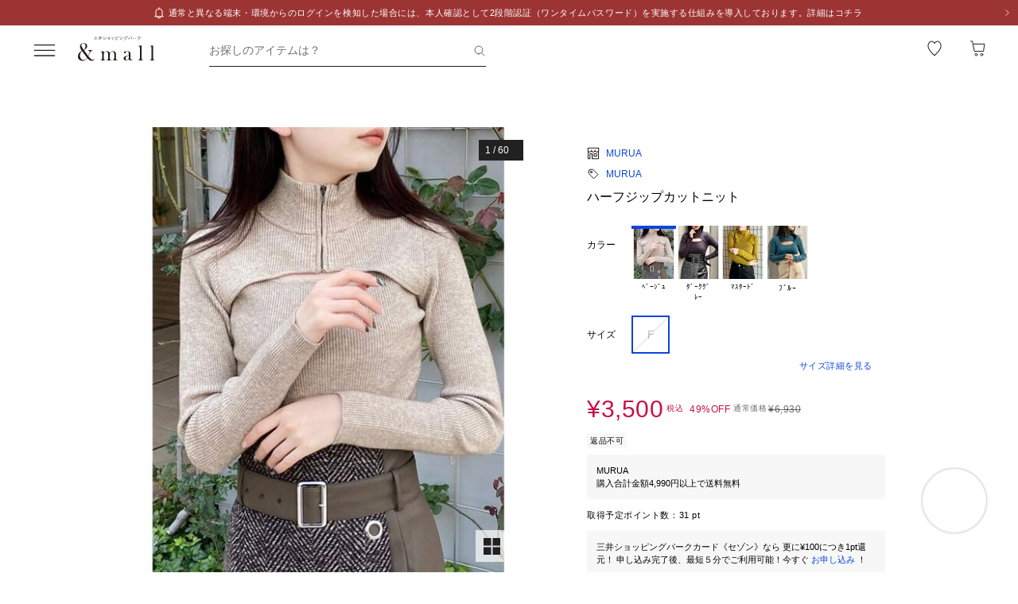

--- FILE ---
content_type: text/html;charset=utf-8
request_url: https://mitsui-shopping-park.com/ec/p/1640700002610?mallColor=0519
body_size: 41198
content:
<!DOCTYPE html><html><head><meta charset="utf-8">
<meta name="viewport" content="width=device-width,initial-scale=1,maximum-scale=1.0">
<title>ハーフジップカットニット｜ムルーアの通販｜&amp;mall（アンドモール）三井ショッピングパーク公式通販</title>
<script src="/ec/newrelic_snippet.js" type="text/javascript" data-hid="newrelic-snippet"></script>
<script id="adobe-dmp" src="https://assets.adobedtm.com/fd32078fff0c/62dd5797de10/launch-3aaf1e5ac7cf.min.js"></script>
<script id="staff-start" src="https://static.staff-start.com/js/track/v2.0/staffstart.andmall.min.js"></script>
<script id="speedkit" src="https://mitsui-shopping.app.baqend.com/v1/speedkit/install.js" crossorigin="anonymous"></script>
<style>.-no-pointer{pointer-events:none}@media screen and (min-width:768px){.-sp-show{display:none}}@media screen and (max-width:767px){.-pc-show,.-sp-hidden{display:none}}@media screen and (min-width:768px){.-pc-hidden{display:none}}.-no-scroll{overflow:hidden}a,abbr,acronym,address,applet,article,aside,audio,b,big,blockquote,body,canvas,caption,center,cite,code,dd,del,details,dfn,div,dl,dt,em,embed,fieldset,figcaption,figure,footer,form,h1,h2,h3,h4,h5,h6,header,hgroup,html,i,iframe,img,ins,kbd,label,legend,li,main,mark,menu,nav,object,ol,output,p,pre,q,ruby,s,samp,section,small,span,strike,strong,sub,summary,sup,table,tbody,td,tfoot,th,thead,time,tr,tt,u,ul,var,video{border:0;font-size:100%;font:inherit;margin:0;padding:0;vertical-align:baseline}article,aside,details,figcaption,figure,footer,header,hgroup,main,menu,nav,section{display:block}[hidden]{display:none}body{line-height:1}menu,ol,ul{list-style:none}blockquote,q{quotes:none}blockquote:after,blockquote:before,q:after,q:before{content:"";content:none}table{border-collapse:collapse;border-spacing:0}.button-bar>.inner{background-color:#fff;bottom:0;box-shadow:0 -2px 10px #2121211a;left:0;padding:12px 16px;position:fixed;width:100%;z-index:100}@media screen and (min-width:768px){.button-bar>.inner{border-radius:0 0 4px 4px;position:static}}.button-bar>.inner>.list{display:flex;flex-wrap:wrap;margin:0 -8px}.button-bar>.inner>.list>.button{padding:0 8px;width:50%}.button-bar>.inner>.list>.button:first-child:last-child{width:100%}@media screen and (min-width:768px){.button-bar>.inner>.list>.button:first-child:last-child{margin:0 auto;width:359px}}.button-bar>.inner>.alerts{color:#c71047;font-size:1.1rem;line-height:1.54;margin-top:10px;text-align:center}@media screen and (min-width:768px){.button-bar.-fixed>.inner{position:fixed}.button-bar.-bottom>.inner{border-radius:0;position:fixed}}.button-bar.-center>.inner{padding:12px 24px}@media screen and (min-width:768px){.button-bar.-no-shadow>.inner{border-radius:0;box-shadow:none;padding:0}.button-bar.-no-shadow>.inner>.list{margin:0}.button-bar.-no-shadow>.inner>.list>.button{padding:0}}@media screen and (max-width:767px){.button-bar.-sm-space-between>.inner>.list>.button:nth-child(odd){width:33.2%}.button-bar.-sm-space-between>.inner>.list>.button:nth-child(2n){width:66.8%}}.button-bar.-right>.inner{padding:12px 24px}@media screen and (min-width:768px){.button-bar.-right>.inner{padding:12px 40px}.button-bar.-right>.inner>.list{justify-content:flex-end}.button-bar.-right>.inner>.list>.button{width:172px}.button-bar.-space-between>.inner{padding:12px 40px}}.button-bar.-space-between>.inner>.list{margin:0 -3px}@media screen and (min-width:768px){.button-bar.-space-between>.inner>.list{justify-content:space-between;margin:0}}.button-bar.-space-between>.inner>.list>.button{padding:0 3px}@media screen and (min-width:768px){.button-bar.-space-between>.inner>.list>.button{padding:0}}.button-bar.-space-between>.inner>.list>.button:nth-child(odd){width:33.2%}@media screen and (min-width:768px){.button-bar.-space-between>.inner>.list>.button:nth-child(odd){width:111px}}.button-bar.-space-between>.inner>.list>.button:nth-child(2n){width:66.8%}@media screen and (min-width:768px){.button-bar.-space-between>.inner>.list>.button:nth-child(2n){width:227px}}.button-bar.-space-between>.inner>.list>.button:first-child:last-child{width:100%}@media screen and (min-width:768px){.button-bar.-space-between>.inner>.list>.button:first-child:last-child{margin:0 auto;width:343px}.button-bar.-sb-to-right>.inner{padding:12px 40px}}.button-bar.-sb-to-right>.inner>.list{margin:0 -3px}@media screen and (min-width:768px){.button-bar.-sb-to-right>.inner>.list{justify-content:flex-end;margin:0 -8px}}.button-bar.-sb-to-right>.inner>.list>.button{padding:0 3px}@media screen and (min-width:768px){.button-bar.-sb-to-right>.inner>.list>.button{padding:0 8px;width:172px}}@media screen and (max-width:767px){.button-bar.-sb-to-right>.inner>.list>.button:nth-child(odd){width:33.2%}.button-bar.-sb-to-right>.inner>.list>.button:nth-child(2n){width:66.8%}}.button-group>.row{display:flex;margin-left:0;margin-right:0}.button-group>.row:not(:first-child){margin-top:16px}.button-group>.row>.col6{flex-grow:1}.button-group>.row>.col6:nth-child(odd){padding-right:8px}.button-group>.row>.col6:nth-child(2n){padding-left:8px}.cart-data-price>.item{align-items:center;display:flex;justify-content:space-between}.cart-data-price>.item:not(:first-child){margin-top:10px}.cart-data-price>.item>.label{align-items:flex-end;display:flex;font-size:1.4rem;letter-spacing:.05em}.cart-data-price>.item>.label>.tax{font-size:1.1rem;font-weight:400;position:relative}.cart-data-price>.item>.label>.icon{line-height:0;margin-left:8px;position:relative;top:-2px}.cart-data-price>.item>.label.-total{font-size:2rem;font-weight:500}.cart-data-price>.item>.label.-total>.tax{top:-3px}.cart-data-price>.item>.detail{font-family:sans-serif;font-weight:500;letter-spacing:.05em;position:relative;top:1px}.cart-data-price>.item>.detail.-discount{color:#c71047}.cart-data-price>.item>.detail.-total{font-size:2.2rem;top:1px}.cart-total-price{background-color:#f9f9f9;display:flex;flex-direction:column;flex-wrap:wrap;padding:27px 16px 32px}@media screen and (min-width:768px){.cart-total-price{padding:32px}}.cart-total-price>.pricedetail:not(:first-of-type){border-top:1px solid rgba(33,33,33,.15);margin-top:40px;padding-top:16px}@media screen and (min-width:768px){.cart-total-price>.pricedetail:not(:first-of-type){margin-top:32px}}.cart-total-price .pricedetail>.cart-data-price>.text{color:#212121a6;font-size:1.1rem;letter-spacing:.05em;line-height:1.55;position:relative}.cart-total-price>.pricedetail>.cart-data-price>.item>.label>.information-icon{left:.37px;margin-left:8px;position:relative;top:2.5px}.cart-total-price>.pricedetail>.cart-data-price>.item>.label>.information>.information-icon{text-align:center}.cart-total-price>.pricedetail>.note{border-top:1px solid rgba(33,33,33,.15);margin-top:25px;padding:24px 0 2px}.cart-total-price>.pricedetail>.note>.text{color:#c71047;font-size:1.1rem;letter-spacing:.05em;line-height:1.55;margin-top:18px;position:relative}.cart-total-price>.pricetotal{border-top:1px solid rgba(33,33,33,.15);margin-top:21px;padding-top:18px}.cart-total-price>.trigger{margin-top:36px}.cart-total-price>.trigger>.checkbox>.item:not(:first-child){margin-top:23px}.cart-total-price>.trigger>.checkbox+.button{padding-top:38px}@media screen and (min-width:768px){.cart-total-price>.trigger>.checkbox+.button{padding-top:37px}}.cart-total-price>.link{font-size:1.2rem;margin-top:7px;text-align:right}@media screen and (max-width:767px){.cart-total-price.-reverse{padding:24px 16px}.cart-total-price.-reverse>.pricedetail{order:2}.cart-total-price.-reverse>.pricetotal{border-top:0;margin-top:0;order:1;padding-top:0}}.error-message{background-color:#c710470d;padding:8px}.error-message>.text{color:#c71047;font-size:1.1rem;line-height:1.54}.error-message+*{margin-top:16px}.form-box{border-bottom:1px solid rgba(33,33,33,.15);padding:24px 0}.form-box:first-child{padding-top:0}.form-box:last-child{border-bottom:0;padding-bottom:0}.form-box:first-child:last-child{padding:0}.form-box>.title{font-size:1.1rem;line-height:1.54;margin-bottom:14px}.form-box>.box:not(:last-child){margin-bottom:16px}.form-column{display:flex;flex-wrap:wrap}.form-column>.column{width:50%}.form-column>.column:nth-child(2n){padding-left:6px}.form-column>.column:nth-child(odd){padding-right:6px}.form-column>.column-pc{width:100%}@media screen and (min-width:768px){.form-column>.column-pc{width:50%}}@media screen and (max-width:767px){.form-column>.column-pc:not(:first-child){margin-top:16px}}@media screen and (min-width:768px){.form-column>.column-pc:nth-child(2n){padding-left:6px}.form-column>.column-pc:nth-child(odd){padding-right:6px}}.form-column+.error,.form-column+.suggest{margin-top:4px}.form-column>.column.-sm{width:68.8%}@media screen and (min-width:768px){.form-column>.column.-sm{width:225px}}.link-change{background:url("data:image/svg+xml;charset=utf-8,%3Csvg xmlns='http://www.w3.org/2000/svg' width='16' height='17' fill='none' viewBox='0 0 16 17'%3E%3Cpath stroke='%230d46db' d='M13.494 8.388c0 3.028-2.466 5.594-5.494 5.594a5.47 5.47 0 0 1-4.197-1.955m-1.29-3.464c0-3.027 2.46-5.545 5.487-5.545 1.764 0 3.334.833 4.337 2.128'/%3E%3Cpath stroke='%230d46db' d='m.69 7.428 1.828 1.827 1.827-1.827M15.31 9.572l-1.828-1.827-1.827 1.827m3.655 0-1.828-1.827'/%3E%3C/svg%3E") no-repeat 0 0;background-size:16px 16px;color:#0d46db;font-size:1.2rem;padding-left:18px}@media screen and (min-width:768px){.link-change{transition:opacity .2s ease-in-out}.link-change:hover{cursor:pointer;opacity:.7}}.link-delete{background:url("data:image/svg+xml;charset=utf-8,%3Csvg xmlns='http://www.w3.org/2000/svg' width='16' height='16' fill='none' viewBox='0 0 16 16'%3E%3Cpath stroke='%230d46db' d='M4.065 3.718h7.8v10.783h-7.8zM8 1.499v2.219M6.606 7.157v7.047M9.289 7.157v7.047M2.261 3.718h11.478'/%3E%3C/svg%3E") no-repeat left 1px;background-size:12px 12px;color:#0d46db;font-size:1.1rem;letter-spacing:.05em;line-height:1.5;padding-left:14px;text-align:left}@media screen and (min-width:768px){.link-delete{transition:opacity .2s ease-in-out}.link-delete:hover{cursor:pointer;opacity:.7}}.link-delete.-md{background:url("data:image/svg+xml;charset=utf-8,%3Csvg xmlns='http://www.w3.org/2000/svg' width='16' height='16' fill='none' viewBox='0 0 16 16'%3E%3Cpath stroke='%230d46db' d='M4.065 3.718h7.8v10.783h-7.8zM8 1.499v2.219M6.606 7.157v7.047M9.289 7.157v7.047M2.261 3.718h11.478'/%3E%3C/svg%3E") no-repeat 0 0;background-size:16px 16px;font-size:1.2rem;padding-left:18px}.link-download{background:url("data:image/svg+xml;charset=utf-8,%3Csvg xmlns='http://www.w3.org/2000/svg' width='16' height='16' fill='none' viewBox='0 0 16 16'%3E%3Cpath stroke='%230d46db' d='M8.068 1.622v9.652M4.828 8.71 8 11.881l3.173-3.173M1.283 14.378h13.433'/%3E%3C/svg%3E") no-repeat 100% 0;background-size:16px 16px;color:#0d46db;font-size:1.2rem;padding-right:18px;text-align:right}@media screen and (min-width:768px){.link-download{transition:opacity .2s ease-in-out}.link-download:hover{cursor:pointer;opacity:.7}}.link-edit{background:url("data:image/svg+xml;charset=utf-8,%3Csvg xmlns='http://www.w3.org/2000/svg' width='17' height='16' fill='none' viewBox='0 0 17 16'%3E%3Cpath fill='%230d46db' d='M14.387 4.3 12.114 2.01a.8.8 0 0 0-1.13 0L2.93 10.07l-.735 3.18a.8.8 0 0 0 .774.969 1 1 0 0 0 .166 0l3.21-.737 8.042-8.05a.803.803 0 0 0 0-1.132m-8.431 8.483-3.008.632.686-2.954L9.66 4.446l2.323 2.327zm6.545-6.572L10.18 3.884l1.347-1.341 2.284 2.326z'/%3E%3C/svg%3E") no-repeat 0 0;background-size:16px 16px;color:#0d46db;font-size:1.2rem;padding-left:18px;text-align:left}@media screen and (min-width:768px){.link-edit{transition:opacity .2s ease-in-out}.link-edit:hover{cursor:pointer;opacity:.7}}.link-more{font-size:0;text-align:right}@media screen and (min-width:768px){.link-more{transition:opacity .2s ease-in-out}.link-more:hover{cursor:pointer;opacity:.7}}.link-more>.link{background:url("data:image/svg+xml;charset=utf-8,%3Csvg xmlns='http://www.w3.org/2000/svg' width='16' height='17' fill='none' viewBox='0 0 16 17'%3E%3Cpath stroke='%230d46db' d='m13.5 6.01-5 5-5-5'/%3E%3C/svg%3E") no-repeat 100%;background-size:16px 16px;color:#0d46db;cursor:pointer;display:inline-block;font-size:1.2rem;padding-right:16px}.link-more>.link>.close{color:#0d46db;display:none;float:none;font-size:1.2rem;font-weight:400;line-height:1.5;opacity:1;text-shadow:none}.link-more.-open>.link{background:url("data:image/svg+xml;charset=utf-8,%3Csvg xmlns='http://www.w3.org/2000/svg' width='16' height='17' fill='none' viewBox='0 0 16 17'%3E%3Cpath stroke='%230d46db' d='m3.5 11.01 5-5 5 5'/%3E%3C/svg%3E") no-repeat 100%;background-size:16px 16px}.link-more.-open>.link>.open{display:none}.link-more.-open>.link>.close{display:block}.link-plus{background:url("data:image/svg+xml;charset=utf-8,%3Csvg xmlns='http://www.w3.org/2000/svg' width='17' height='17' fill='none' viewBox='0 0 17 17'%3E%3Cpath stroke='%230d46db' d='M8.499 3.5v10.02M3.49 8.51h10.02'/%3E%3C/svg%3E") no-repeat 100%;background-size:16px 16px;color:#0d46db;cursor:pointer;display:inline-block;font-size:1.2rem;padding-right:18px}@media screen and (min-width:768px){.link-plus{transition:opacity .2s ease-in-out}.link-plus:hover{cursor:pointer;opacity:.7}}.link-plus.-left{background:url("data:image/svg+xml;charset=utf-8,%3Csvg xmlns='http://www.w3.org/2000/svg' width='17' height='17' fill='none' viewBox='0 0 17 17'%3E%3Cpath stroke='%230d46db' d='M8.499 3.5v10.02M3.49 8.51h10.02'/%3E%3C/svg%3E") no-repeat 0;background-size:16px 16px;padding:0 0 0 28px}.link-plus.-border{background:none;border:1px solid rgba(33,33,33,.15);border-radius:2px;cursor:default;display:block;padding:18px 19px}@media screen and (min-width:768px){.link-plus.-border{padding:30px 31px}.link-plus.-border:hover{opacity:1}}.link-plus.-border>.text{background:url("data:image/svg+xml;charset=utf-8,%3Csvg xmlns='http://www.w3.org/2000/svg' width='17' height='17' fill='none' viewBox='0 0 17 17'%3E%3Cpath stroke='%230d46db' d='M8.499 3.5v10.02M3.49 8.51h10.02'/%3E%3C/svg%3E") no-repeat 0;background-size:16px 16px;color:#0d46db;cursor:pointer;display:inline-block;padding-left:28px}@media screen and (min-width:768px){.link-plus.-border>.text{transition:opacity .2s ease-in-out}.link-plus.-border>.text:hover{opacity:.7}}.list-drilldown.-border>.item:last-child,.list-drilldown>.item:not(:last-child),.list-radio>.item{border-bottom:1px solid rgba(33,33,33,.15)}.list-radio>.item{padding:23px 0 24px}.list-radio>.item:first-child{padding-top:0}.list-radio>.item:last-child{border-bottom:0;padding-bottom:0}.list-radio>.item:first-child:last-child{padding:0}.option-box{border:1px solid rgba(33,33,33,.15);border-radius:2px;padding:15px}@media screen and (min-width:768px){.option-box{padding:31px}}.option-box>.list>.item{padding:16px 0}.option-box>.list>.item:not(:last-child){border-bottom:1px solid rgba(33,33,33,.15)}.option-box>.list>.item:first-child{padding:0 0 16px}.option-box>.list>.item:last-child{padding:16px 0 0}.option-box>.list>.item:first-child:last-child{padding:0}.option-box>.list+.more{border-top:1px solid rgba(33,33,33,.15);margin-top:16px;padding:20px 0 2px 4px}.order-details>.title{color:#212121a6;font-size:1.1rem;line-height:1.54}.order-details>.text{color:#212121;font-size:1.4rem;letter-spacing:.05em;line-height:1.5}.order-details>.text:not(:first-child){margin-top:5px}.order-details>.title+.text{margin-top:8px}.order-details>.text.-md{font-size:1.6rem;font-weight:500}.order-number{color:#212121a6;display:flex;flex-wrap:wrap;font-size:1.1rem;letter-spacing:.05em;line-height:1}.order-number>.title{flex:0 0 auto}.order-number>.text{flex:1}.page-container{overflow:hidden}@media screen and (min-width:768px){.page-container{margin:0 auto;max-width:1000px;padding:0 20px}.page-container>.column{display:flex;flex-wrap:wrap;justify-content:space-between}.page-container>.column>.left{width:52.61%}.page-container>.column>.right{width:39.07%}.page-container>.containers{width:505px}.page-container>.containers.-w720{margin:0 auto;max-width:720px;width:100%}.page-container>.containers.-w688{margin:0 auto;max-width:688px;width:100%}}.shop-detail-price>.item{align-items:center;color:#212121;display:flex;justify-content:space-between}.shop-detail-price>.item:not(:first-child){margin-top:2px}.shop-detail-price>.item>.label{font-size:1.4rem;letter-spacing:.05em}.shop-detail-price>.item>.label>.tax{font-size:1.1rem;margin-left:5px}.shop-detail-price>.item>.price{font-family:sans-serif;font-size:1.6rem;font-weight:500;letter-spacing:.05em;position:relative}.shop-detail-price>.item>.price.-discount{color:#c71047}.shop-detail-price.-total>.item>.label{font-size:1.6rem;font-weight:500}.shop-detail-price.-total>.item>.label>.tax{font-weight:400}.shop-detail-price.-total>.item>.price{font-size:2.2rem;top:2px}.shop-detail-price.-total>.item>.price.-sm{font-size:1.6rem;top:0}.shop-detail-price.-total>.item>.point,.shop-detail-price.-total>.item>.subtext{color:#212121a6;font-size:1.1rem;font-weight:400}.shop-order>.body{background-color:#f9f9f9;padding:19px 16px 20px}@media screen and (min-width:768px){.shop-order>.body{padding-left:32px;padding-right:32px}}.shop-order>.body>.order{color:#212121a6;font-size:1.1rem;margin-top:2px}.shop-order>.body>.order>.num{padding-left:2px}.shop-product{border:1px solid rgba(33,33,33,.15);border-radius:2px}.shop-product>.head{border-bottom:1px solid rgba(33,33,33,.15);padding:21px 15px 19px}@media screen and (min-width:768px){.shop-product>.head{padding:29px 31px 19px}}.shop-product>.head>.title{color:#212121;font-size:1.6rem;font-weight:500;letter-spacing:.05em;line-height:1}.shop-product>.head>.text{margin-top:8px}.shop-product>.body{padding:23px 15px}@media screen and (min-width:768px){.shop-product>.body{padding:31px}}.shop-product>.body.-sm-gutter{padding:15px}@media screen and (min-width:768px){.shop-product>.body.-sm-gutter{padding:31px}.shop-product>.body.-md-gutter{padding:23px}}.shop-product>.body.-lg-gutter{padding:24px 16px}@media screen and (min-width:768px){.shop-product>.body.-lg-gutter{padding:24px 31px}}.shop-product>.body+.body{border-top:1px solid rgba(33,33,33,.15)}.shop-product>.body>.label-text{position:relative;z-index:2}.shop-product>.body>.title{line-height:1.3;margin-bottom:12px}.shop-product>.body>.target{color:#212121a6;font-size:1.1rem;font-weight:400}.shop-product>.body>.trigger{border-top:1px solid rgba(33,33,33,.15);margin-top:16px;padding:24px 0 7px}.shop-product>.body>.button,.shop-product>.body>.configured{margin-top:24px}.shop-product>.foot{border-top:1px solid rgba(33,33,33,.15);padding:19px 15px}@media screen and (min-width:768px){.shop-product>.foot{padding:19px 31px 27px}}.shop-product>.foot>.total{border-top:1px solid rgba(33,33,33,.15);margin-top:18px;padding-top:9px}.shop-product>.foot>.total>.download{margin-top:8px;text-align:right}.shop-product.-disabled{background-color:#f7f7f7;border:0;position:relative}.shop-product.-disabled:after{background-color:#ffffff80;content:"";display:block;height:100%;inset:0;position:absolute;width:100%}#stylista-button-container.hidden{display:none}*,:after,:before{box-sizing:border-box;margin:0;padding:0}html{font-size:62.5%;-webkit-font-smoothing:antialiased;-webkit-text-size-adjust:100%;-moz-text-size-adjust:100%;text-size-adjust:100%;scroll-padding-top:64px}body{font-family:YuGothic,Hiragino Kaku Gothic Pro,Meiryo,sans-serif;font-size:1.6rem;font-weight:400;line-height:1.5}dd,dl,dt,figure,h1,h2,h3,h4,h5,h6,label,ol,p,ul{margin:0;padding:0}dd,dl,dt,h1,h2,h3,h4,h5,h6,label{font-size:inherit;font-weight:inherit;line-height:inherit}button,input{background:transparent;border:0;border-radius:0;box-shadow:none;color:#000}button,input,select{-webkit-appearance:none;-moz-appearance:none;appearance:none;padding:0}select{border:0;cursor:pointer}select::-ms-expand{display:none}select>option{-webkit-appearance:none;-moz-appearance:none;appearance:none}img{max-width:100%}b,strong{font-weight:700}</style>
<style>.-no-pointer[data-v-c202447d]{pointer-events:none}@media screen and (min-width:768px){.-sp-show[data-v-c202447d]{display:none}}@media screen and (max-width:767px){.-pc-show[data-v-c202447d],.-sp-hidden[data-v-c202447d]{display:none}}@media screen and (min-width:768px){.-pc-hidden[data-v-c202447d]{display:none}}.-no-scroll[data-v-c202447d]{overflow:hidden}img[data-v-c202447d]{height:var(--size);-o-object-fit:contain;object-fit:contain;width:var(--size)}img.-block[data-v-c202447d]{display:block}img.-color-summary[data-v-c202447d]{height:8px;width:8px}</style>
<style>.-no-pointer[data-v-86015e24]{pointer-events:none}@media screen and (min-width:768px){.-sp-show[data-v-86015e24]{display:none}}@media screen and (max-width:767px){.-pc-show[data-v-86015e24],.-sp-hidden[data-v-86015e24]{display:none}}@media screen and (min-width:768px){.-pc-hidden[data-v-86015e24]{display:none}}.-no-scroll[data-v-86015e24]{overflow:hidden}.snack-bar[data-v-86015e24]{bottom:20px;display:grid;gap:16px;left:16px;position:fixed;right:16px;z-index:100}@media screen and (min-width:768px){.snack-bar[data-v-86015e24]{bottom:40px;left:40px;max-width:343px;width:100%}}.snack-bar>.bar[data-v-86015e24]{background-color:#fff;border-radius:4px;box-shadow:0 1px 4px #00000040;padding:16px}.snack-bar>.bar>.info[data-v-86015e24]{color:#212121;flex:1;font-size:1.2rem;text-align:center}.snack-bar>.bar>.button[data-v-86015e24]{padding:0;position:absolute;right:8px;top:8px}</style>
<style>.-no-pointer[data-v-7fe71588]{pointer-events:none}@media screen and (min-width:768px){.-sp-show[data-v-7fe71588]{display:none}}@media screen and (max-width:767px){.-pc-show[data-v-7fe71588],.-sp-hidden[data-v-7fe71588]{display:none}}@media screen and (min-width:768px){.-pc-hidden[data-v-7fe71588]{display:none}}.-no-scroll[data-v-7fe71588]{overflow:hidden}.global-button[data-v-7fe71588]{background-color:#212121;color:#fff;cursor:pointer;display:block;padding:12px 8px;position:relative;text-align:center;text-decoration:none;width:100%}@media screen and (min-width:768px){.global-button[data-v-7fe71588]{transition:all .2s ease-in-out}}.global-button[data-v-7fe71588]:hover{text-decoration:none}@media screen and (min-width:768px){.global-button[data-v-7fe71588]:hover{background-color:#212121a6}}.global-button>.button[data-v-7fe71588]{text-align:center}.global-button>.button.-icon[data-v-7fe71588]{align-items:center;display:flex;justify-content:center;text-align:left}.global-button>.button>.icon[data-v-7fe71588]{line-height:0}.global-button>.button>.icon.-left[data-v-7fe71588]{padding-right:6px}.global-button>.button>.icon.-right[data-v-7fe71588]{position:absolute;right:18px;top:50%;transform:translateY(-50%)}.global-button>.button>.icon.-right+.detail[data-v-7fe71588]{padding:0 25px}.global-button>.button>.detail>.text[data-v-7fe71588]{display:block;font-size:1.2rem;font-weight:500;letter-spacing:.1em;line-height:1.7;white-space:pre-wrap}.global-button>.button>.detail>.text.-black[data-v-7fe71588]{color:#212121}.global-button>.button>.detail>.text.-white[data-v-7fe71588]{color:#fff}.global-button>.button>.detail>.text.-more[data-v-7fe71588]{display:-webkit-box;overflow:hidden;-webkit-line-clamp:1;-webkit-box-orient:vertical}.global-button>.button>.detail>.subtext[data-v-7fe71588]{color:#212121a6;display:block;font-size:1.1rem;letter-spacing:.05em;line-height:1.2}.global-button.-outline[data-v-7fe71588]{background-color:transparent;border:1px solid #212121;color:#212121;padding:11px 8px}@media screen and (min-width:768px){.global-button.-outline[data-v-7fe71588]:hover{background:linear-gradient(0deg,#21212105,#21212105);border:1px solid rgba(33,33,33,.5)}}.global-button.-soldout[data-v-7fe71588]{outline:none}.global-button.-soldout[data-v-7fe71588],.global-button.-soldout[data-v-7fe71588]:hover{background-color:#2121211a;border:1px solid rgba(33,33,33,0);color:#2121214d}.global-button.-soldout[data-v-7fe71588]:hover{cursor:default}.global-button.-small[data-v-7fe71588]{display:inline-block;min-width:50px;padding:8px 9px;width:auto}.global-button.-small.-outline[data-v-7fe71588]{padding:7px 9px}.global-button.-small>.button>.detail>.text[data-v-7fe71588]{font-size:1.1rem;font-weight:400;line-height:1.55}.global-button.-small>.button>.icon.-left[data-v-7fe71588]{padding-right:4px;position:relative;top:-1px}.global-button.-small>.button>.icon.-right[data-v-7fe71588]{right:7px;top:calc(50% - 1px)}.global-button.-small>.button>.icon.-right+.detail[data-v-7fe71588]{padding:0 16px 0 0}.global-button.-small>.button>.icon.-right-center[data-v-7fe71588]{padding-left:4px;position:relative;top:-1px}.global-button.-mini[data-v-7fe71588]{padding:10px 8px}.global-button.-mini.-outline[data-v-7fe71588]{padding:9px 8px}.global-button.-medium[data-v-7fe71588]{padding:14px 8px}.global-button.-medium.-outline[data-v-7fe71588]{padding:13px 8px}.global-button.-large[data-v-7fe71588]{padding:18px 8px}.global-button.-large.-outline[data-v-7fe71588]{padding:17px 8px}@media screen and (max-width:767px){.global-button.-small-to-normal[data-v-7fe71588]{padding:8px 9px}.global-button.-small-to-normal.-outline[data-v-7fe71588]{padding:7px 9px}.global-button.-small-to-normal>.button>.detail>.text[data-v-7fe71588]{font-size:1.1rem;font-weight:400;line-height:1.55}.global-button.-mini-to-normal[data-v-7fe71588]{padding:10px 8px}.global-button.-mini-to-normal.-outline[data-v-7fe71588]{padding:9px 8px}}.global-button.-mini-to-medium[data-v-7fe71588]{padding:10px 8px}@media screen and (min-width:768px){.global-button.-mini-to-medium[data-v-7fe71588]{padding:14px 8px}}.global-button.-mini-to-medium.-outline[data-v-7fe71588]{padding:9px 8px}@media screen and (min-width:768px){.global-button.-mini-to-medium.-outline[data-v-7fe71588]{padding:13px 8px}.global-button.-normal-to-small[data-v-7fe71588]{padding:8px 9px}.global-button.-normal-to-small.-outline[data-v-7fe71588]{padding:7px 9px}.global-button.-normal-to-small>.button>.detail>.text[data-v-7fe71588]{font-size:1.1rem;font-weight:400;line-height:1.55}.global-button.-normal-to-medium[data-v-7fe71588]{padding:14px 8px}.global-button.-normal-to-medium.-outline[data-v-7fe71588]{padding:13px 8px}}.global-button.-black-background[data-v-7fe71588]{background-color:#212121}.global-button.-white-background[data-v-7fe71588]{background-color:#fff}.global-button.-pink-background[data-v-7fe71588]{background-color:#eb6c6c}.global-button.-red-background[data-v-7fe71588]{background-color:#c71047}.global-button.-purple-background[data-v-7fe71588]{background-color:#a12395}.global-button.-blue-background[data-v-7fe71588]{background-color:#0d46db}.global-button.-saxblue-background[data-v-7fe71588]{background-color:#19bea0}.global-button.-green-background[data-v-7fe71588]{background-color:#028767}.global-button.-yellow-background[data-v-7fe71588]{background-color:#daaa00}.global-button.-orange-background[data-v-7fe71588]{background-color:#ea770d}.global-button[data-v-7fe71588]:disabled,.global-button[aria-disabled=true][data-v-7fe71588]{background-color:#2121211a;color:#2121214d;pointer-events:none}.global-button.-outline[data-v-7fe71588]:disabled,.global-button.-outline[aria-disabled=true][data-v-7fe71588]{border:1px solid rgba(33,33,33,0)}</style>
<style>.-no-pointer[data-v-32230d45]{pointer-events:none}@media screen and (min-width:768px){.-sp-show[data-v-32230d45]{display:none}}@media screen and (max-width:767px){.-pc-show[data-v-32230d45],.-sp-hidden[data-v-32230d45]{display:none}}@media screen and (min-width:768px){.-pc-hidden[data-v-32230d45]{display:none}}.-no-scroll[data-v-32230d45]{overflow:hidden}.app-alert[data-v-32230d45]{position:relative;z-index:1000}.app-alert>.backdrop[data-v-32230d45]{background:#0000004d;inset:0;position:fixed;z-index:110}.app-alert>.container[data-v-32230d45]{display:grid;inset:0;padding-top:16px;place-items:center;pointer-events:none;position:fixed;z-index:120}.alert-panel[data-v-32230d45]{background:#fff;border-radius:4px;display:flex;flex-direction:column;max-height:100%;max-width:375px;overflow:hidden;padding:24px;width:100%}.alert-panel>.title[data-v-32230d45]{font-size:2rem;font-weight:500;letter-spacing:.05em;margin-bottom:8px}.alert-panel>.body[data-v-32230d45]{font-size:1.1rem;letter-spacing:.05em;margin-bottom:24px}.alert-panel>.list[data-v-32230d45]{display:grid;font-size:1.1rem;gap:6px;letter-spacing:.05em;margin-bottom:32px;margin-left:1em}.alert-panel>.list>.item-show-disc[data-v-32230d45]{list-style-type:disc;white-space:pre-wrap}.alert-panel>.list>.item-none-disc[data-v-32230d45],.alert-panel>.list>.item-show-bullet[data-v-32230d45]{list-style-type:none;white-space:pre-wrap}.alert-panel>.list>.item-show-bullet[data-v-32230d45]{margin-left:1em;text-indent:-1em}.alert-panel>.buttons[data-v-32230d45]{display:grid;gap:16px;pointer-events:auto}</style>
<style>.-no-pointer[data-v-746cc2b2]{pointer-events:none}@media screen and (min-width:768px){.-sp-show[data-v-746cc2b2]{display:none}}@media screen and (max-width:767px){.-pc-show[data-v-746cc2b2],.-sp-hidden[data-v-746cc2b2]{display:none}}@media screen and (min-width:768px){.-pc-hidden[data-v-746cc2b2]{display:none}}.-no-scroll[data-v-746cc2b2]{overflow:hidden}.page-layout[data-v-746cc2b2]{display:flex;flex-direction:column;min-height:100vh}.page-layout>.main[data-v-746cc2b2]{display:flex;flex:1 0 auto}.page-layout>.main>.content[data-v-746cc2b2]{width:100%}</style>
<style>.-no-pointer[data-v-410b9307]{pointer-events:none}@media screen and (min-width:768px){.-sp-show[data-v-410b9307]{display:none}}@media screen and (max-width:767px){.-pc-show[data-v-410b9307],.-sp-hidden[data-v-410b9307]{display:none}}@media screen and (min-width:768px){.-pc-hidden[data-v-410b9307]{display:none}}.-no-scroll[data-v-410b9307]{overflow:hidden}.page-header[data-v-410b9307]{background-color:#fff;height:64px;left:0;position:sticky;top:0;z-index:100}.page-header.-fixed[data-v-410b9307]{box-shadow:0 2px 10px #2121211a}.page-header>.wrapper[data-v-410b9307]{align-items:center;display:flex;height:100%;margin:0 auto;max-width:1280px;padding:0 40px}@media screen and (min-width:768px){.page-header>.wrapper[data-v-410b9307]{height:64px}}@media screen and (max-width:919px){.page-header>.wrapper[data-v-410b9307]{padding:0 30px}}@media screen and (max-width:767px){.page-header>.wrapper[data-v-410b9307]{padding:0 27px 0 16px}}.page-header>.wrapper>.menu[data-v-410b9307]{flex-shrink:0;height:24px;position:relative;width:24px}@media screen and (min-width:768px){.page-header>.wrapper>.menu[data-v-410b9307]{transition:opacity .2s ease-in-out}.page-header>.wrapper>.menu[data-v-410b9307]:hover{cursor:pointer;opacity:.7}.page-header>.wrapper>.menu[data-v-410b9307]{height:32px;width:32px}}.page-header>.wrapper>.menu>.badge[data-v-410b9307]{background-color:#c71047;border-radius:50%;height:10px;position:absolute;right:-2px;top:0;width:10px}.page-header>.wrapper>.logo[data-v-410b9307]{align-items:center;display:flex;margin:16px 26px}.page-header>.wrapper>.logo>.link>.image[data-v-410b9307]{height:32px;max-width:none;-o-object-fit:contain;object-fit:contain}.page-header>.wrapper>.search[data-v-410b9307]{align-items:center;color:#212121a6;display:flex;font-size:1.4rem;height:32px;justify-content:center;min-width:24px}.page-header>.wrapper>.search[data-v-410b9307]:hover{cursor:pointer}.page-header>.wrapper>.search.-narrow[data-v-410b9307]{border-bottom:0;justify-content:right;margin-left:min(42px,.1%);overflow:visible;padding:0}.page-header>.wrapper>.search.-narrow .text[data-v-410b9307]{display:none}@media screen and (min-width:768px){.page-header>.wrapper>.search[data-v-410b9307]{border-bottom:1px solid #212121;height:40px;justify-content:space-between;margin-left:42px;margin-right:auto;max-width:348px;overflow:hidden;width:100%;word-break:keep-all}}@media screen and (max-width:767px){.page-header>.wrapper>.search[data-v-410b9307]{margin-left:auto!important}}.page-header>.wrapper>.search>.text.-input[data-v-410b9307]{color:#212121}@media screen and (max-width:767px){.page-header>.wrapper>.search>.text[data-v-410b9307]{display:none}}.page-header>.wrapper>.search>.icon[data-v-410b9307]{flex-shrink:0;height:16px;width:16px}.header-menu[data-v-410b9307]{display:grid;flex-shrink:0;gap:28px;grid-auto-flow:column}@media screen and (min-width:768px){.header-menu[data-v-410b9307]{gap:32px}}.header-menu>.link[data-v-410b9307]{position:relative;width:16px}@media screen and (min-width:768px){.header-menu>.link[data-v-410b9307]{transition:opacity .2s ease-in-out}.header-menu>.link[data-v-410b9307]:hover{cursor:pointer;opacity:.7}.header-menu>.link[data-v-410b9307]{width:22px}}.header-menu>.link>.badge[data-v-410b9307]{left:calc(100% - 8px);position:absolute;top:-3px}@media screen and (min-width:768px){.header-menu>.link>.badge[data-v-410b9307]{left:calc(100% - 11px);top:-4px}}</style>
<style>.-no-pointer[data-v-6b967826]{pointer-events:none}@media screen and (min-width:768px){.-sp-show[data-v-6b967826]{display:none}}@media screen and (max-width:767px){.-pc-show[data-v-6b967826],.-sp-hidden[data-v-6b967826]{display:none}}@media screen and (min-width:768px){.-pc-hidden[data-v-6b967826]{display:none}}.-no-scroll[data-v-6b967826]{overflow:hidden}.error-notification[data-v-6b967826]{background:#c710470d;padding:16px}.error-notification>.message[data-v-6b967826]{color:#c71047;font-size:1.1rem;letter-spacing:.05em;margin:0 auto;max-width:1280px;white-space:pre-wrap}@media screen and (min-width:768px){.error-notification>.message[data-v-6b967826]{max-width:960px}}</style>
<style>.-no-pointer[data-v-b88953f3]{pointer-events:none}@media screen and (min-width:768px){.-sp-show[data-v-b88953f3]{display:none}}@media screen and (max-width:767px){.-pc-show[data-v-b88953f3],.-sp-hidden[data-v-b88953f3]{display:none}}@media screen and (min-width:768px){.-pc-hidden[data-v-b88953f3]{display:none}}.-no-scroll[data-v-b88953f3]{overflow:hidden}.page-block[data-v-b88953f3]{padding-bottom:80px;width:100vw}@media screen and (min-width:768px){.page-block[data-v-b88953f3]{padding:64px 0 120px}}.product-main[data-v-b88953f3]{display:grid;grid-template:"images" "details" "stylista" "coordinates"/100%;margin:0 auto}@media screen and (min-width:768px){.product-main[data-v-b88953f3]{gap:40px 80px;grid-template:"images       details" auto "coordinates  details" 1fr "stylista stylista" auto/ calc(100% - 455px) 1fr;max-width:978px;padding:0 16px}}.product-main>.images[data-v-b88953f3]{grid-area:images}.product-main>.images>.thumbnails[data-v-b88953f3]{margin-top:24px}.product-main>.stylista[data-v-b88953f3]{display:flex;flex-direction:column;grid-area:stylista}.product-main>.coordinates[data-v-b88953f3]{grid-area:coordinates}.product-main>.details[data-v-b88953f3]{grid-area:details}.product-main>.details>.info[data-v-b88953f3]{display:grid;gap:24px;padding:24px 16px}@media screen and (min-width:768px){.product-main>.details>.info[data-v-b88953f3]{padding-left:0;padding-right:0}}.product-main>.details>.disclosures[data-v-b88953f3]{border-top:1px solid rgba(33,33,33,.15);padding:0 16px}@media screen and (min-width:768px){.product-main>.details>.disclosures[data-v-b88953f3]{padding:0}}.product-main>.details>.disclosures>.item[data-v-b88953f3]{border-bottom:1px solid rgba(33,33,33,.15)}.page-section[data-v-b88953f3]{border-top:4px solid #f9f9f9;display:flex;flex-direction:column;gap:16px;margin-top:40px;padding-top:40px;width:100%}@media screen and (min-width:768px){.page-section[data-v-b88953f3]{border:0;gap:56px;margin:72px auto 0;max-width:978px;padding:0 16px}}.page-section.-fluid[data-v-b88953f3]{gap:32px;margin-top:0}@media screen and (min-width:768px){.page-section.-fluid[data-v-b88953f3]{gap:16px;padding:0}}.page-section[data-v-b88953f3] .title-link{flex-wrap:nowrap}.page-section>.title[data-v-b88953f3]{padding:0 16px}@media screen and (min-width:768px){.page-section>.title[data-v-b88953f3]{padding:0}}.page-section>.grid[data-v-b88953f3]{--pc-cols:5;display:grid;gap:4px;grid-template-columns:repeat(2,1fr)}.page-section>.grid.-cols-4[data-v-b88953f3]{--pc-cols:4}@media screen and (min-width:768px){.page-section>.grid[data-v-b88953f3]{gap:40px 15px;grid-template-columns:repeat(var(--pc-cols,5),1fr)}.page-section>.grid.-cols-4[data-v-b88953f3]{gap:15px 15px}}.page-section>.button[data-v-b88953f3]{padding:0 16px;width:100%}@media screen and (max-width:767px){.page-section>.button.-outlet[data-v-b88953f3]{padding:0 32px}}@media screen and (min-width:768px){.page-section>.button[data-v-b88953f3]{margin:0 auto;max-width:570px;padding:0}}@media screen and (max-width:767px){.page-section[data-v-b88953f3] .list-special-feature-card>.list>.item:nth-child(odd){padding-left:16px}}@media screen and (max-width:767px){.page-section[data-v-b88953f3] .list-special-feature-card>.list>.item:nth-child(2n){padding-right:16px}}.commercial-not-link[data-v-b88953f3]{display:inline-block;display:-webkit-box;font-size:1.2rem;margin:24px 16px 0;overflow:hidden;text-decoration:none;-webkit-line-clamp:1;-webkit-box-orient:vertical}@media screen and (min-width:768px){.commercial-not-link[data-v-b88953f3]{margin-left:0;margin-right:0}}.commercial-link[data-v-b88953f3]{color:#0d46db;display:inline-block;display:-webkit-box;font-size:1.2rem;margin:24px 16px 0;overflow:hidden;text-decoration:none;-webkit-line-clamp:1;-webkit-box-orient:vertical}@media screen and (min-width:768px){.commercial-link[data-v-b88953f3]{margin-left:0;margin-right:0}}.share-buttons[data-v-b88953f3]{background:#f7f7f7;display:grid;margin-top:16px;padding:28px;place-items:center}.floating-button[data-v-b88953f3]{background:#fff;padding-top:12px;width:100%;z-index:10}.floating-button.-fixed[data-v-b88953f3]{bottom:0;margin:0 -16px;padding:12px 16px;position:fixed}.size-link[data-v-b88953f3]{display:flex;margin-top:8px}@media screen and (min-width:768px){.size-link[data-v-b88953f3]{padding:0 16px}}.size-link>.button[data-v-b88953f3]{color:#0d46db;font-size:1.1rem;letter-spacing:.05em;margin-left:auto}.size-link>.button[data-v-b88953f3]:hover{cursor:pointer}</style>
<style>.-no-pointer[data-v-ff33224b]{pointer-events:none}@media screen and (min-width:768px){.-sp-show[data-v-ff33224b]{display:none}}@media screen and (max-width:767px){.-pc-show[data-v-ff33224b],.-sp-hidden[data-v-ff33224b]{display:none}}@media screen and (min-width:768px){.-pc-hidden[data-v-ff33224b]{display:none}}.-no-scroll[data-v-ff33224b]{overflow:hidden}.footer-sns[data-v-ff33224b]{padding-top:27px;text-align:center}@media screen and (max-width:767px){.footer-sns[data-v-ff33224b]{background-color:#212121;padding:40px 0 41px}}.footer-sns>.-footer[data-v-ff33224b]{display:none}@media screen and (max-width:767px){.footer-sns>.-footer[data-v-ff33224b]{display:block;margin-bottom:33px}}.footer-sns>.iframe-link[data-v-ff33224b]{cursor:pointer}.footer-sns .logo[data-v-ff33224b]{-o-object-fit:contain;object-fit:contain}.footer-sns>.copyright[data-v-ff33224b]{color:#fff9;font-size:1.1rem;font-weight:400;letter-spacing:.07em;padding-top:16px}@media screen and (max-width:767px){.footer-sns>.copyright[data-v-ff33224b]{padding-top:24px}}.logo-link[data-v-ff33224b]{align-items:center;color:#fff;display:flex;text-decoration:none}@media screen and (max-width:767px){.logo-link[data-v-ff33224b]{padding:18px 0 19px}.logo-link[data-v-ff33224b]:hover{text-decoration:none}}.logo-link>.image[data-v-ff33224b]{flex:1 0 auto;height:40px;margin-right:12px;width:40px}.logo-link>.image>.picture[data-v-ff33224b]{-o-object-fit:contain;object-fit:contain;width:100%}.logo-link>.box[data-v-ff33224b]{width:100%}.logo-link>.box>.title[data-v-ff33224b]{font-size:1.2rem;letter-spacing:.05em}.logo-link>.box>.text[data-v-ff33224b]{color:#fff9;font-size:1.1rem;margin-top:3px}.logo-link>.icon[data-v-ff33224b]{height:16px;margin-left:5px;width:16px}@media screen and (min-width:768px){.logo-link>.icon[data-v-ff33224b]{height:12px;margin-left:1px;width:12px}}.footer-link[data-v-ff33224b]{display:flex;flex-wrap:wrap;justify-content:flex-end}@media screen and (max-width:767px){.footer-link[data-v-ff33224b]{display:block}}@media screen and (min-width:768px){.footer-link>.item[data-v-ff33224b]{margin-top:8px;text-align:right}}.footer-link .item>.iframe-link[data-v-ff33224b]{cursor:pointer}.footer-link>.item>.link[data-v-ff33224b]{border-right:1px solid hsla(0,0%,100%,.1);color:#fff;display:inline-block;font-size:1.2rem;letter-spacing:.05em;padding:0 12px;text-decoration:none}.footer-link>.item>.link[data-v-ff33224b]:focus{outline:none}@media screen and (max-width:767px){.footer-link>.item>.link[data-v-ff33224b]{border-right:0;display:block;font-size:1.4rem;padding:0 16px}.footer-link>.item>.link[data-v-ff33224b]:hover{text-decoration:none}}@media screen and (min-width:768px){.footer-link>.item:last-child>.link[data-v-ff33224b]{border-right:0;padding-right:0}}.footer-link>.item>.link>.text[data-v-ff33224b]{display:block;line-height:1.7;position:relative}@media screen and (max-width:767px){.footer-link>.item>.link>.text[data-v-ff33224b]{border-bottom:1px solid hsla(0,0%,100%,.1);line-height:1.5;padding:22px 0 21px}.footer-link>.item:first-child>.link>.text[data-v-ff33224b]{border-top:1px solid hsla(0,0%,100%,.1)}.footer-link>.item>.link.-accd[data-v-ff33224b]{text-align:left;width:100%}}@media screen and (min-width:768px){.footer-link>.item>.link.-accd[data-v-ff33224b]{cursor:pointer}}.footer-link>.item>.link.-accd>.text[data-v-ff33224b]{padding-right:16px}.footer-link>.item>.link.-accd>.text[data-v-ff33224b]:after{background:url("data:image/svg+xml;charset=utf-8,%3Csvg xmlns='http://www.w3.org/2000/svg' width='16' height='16' fill='none' viewBox='0 0 16 16'%3E%3Cpath stroke='%23fff' d='m13.5 5.5-5 5-5-5'/%3E%3C/svg%3E") 50% no-repeat;content:"";display:block;height:15px;position:absolute;right:-3px;top:50%;transform:translateY(-50%);width:15px}@media screen and (max-width:767px){.footer-link>.item>.link.-accd.-is-open>.text[data-v-ff33224b]{border-bottom:0}}.footer-link>.item>.link.-accd.-is-open>.text[data-v-ff33224b]:after{transform:rotate(180deg) translateY(50%)}@media screen and (max-width:767px){.footer-link.-lv-1[data-v-ff33224b]{background-color:#212121}}.footer-link.-lv-1 .item>.link+.content[data-v-ff33224b]{margin-top:2px;max-height:0;overflow:hidden;position:relative;transition:max-height .2s ease-in-out}@media screen and (max-width:767px){.footer-link.-lv-2[data-v-ff33224b]{background-color:#2b2b2b}.footer-link.-lv-2>.item[data-v-ff33224b]{padding:0 16px}}.footer-link.-lv-2>.item>.link[data-v-ff33224b]{align-items:center;display:flex}@media screen and (max-width:767px){.footer-link.-lv-2>.item>.link[data-v-ff33224b]{border-bottom:1px solid hsla(0,0%,100%,.1);justify-content:space-between;margin-left:16px;padding:0}.footer-link.-lv-2>.item>.link>.text[data-v-ff33224b]{border-bottom:0}.footer-link.-lv-2>.item:first-child>.link>.text[data-v-ff33224b]{border-top:0}}.footer-link.-lv-2>.item>.link>.icon[data-v-ff33224b]{margin-left:8px}@media screen and (min-width:768px){.footer-link.-lv-2>.item>.link>.icon[data-v-ff33224b]{margin-left:5px}}.footer-link+.footer-link>.item:first-child>.link>.text[data-v-ff33224b]{border-top:0}.footer-logo[data-v-ff33224b]{padding:18px 16px}@media screen and (min-width:768px){.footer-logo[data-v-ff33224b]{border-bottom:1px solid hsla(0,0%,100%,.1);display:flex;padding:0 0 37px}.footer-logo>.item[data-v-ff33224b]:not(:last-child){padding-right:40px;width:25.84%}}.footer-box[data-v-ff33224b]{background-color:#212121}@media screen and (max-width:767px){.footer-box[data-v-ff33224b]{background-color:#212121f2}}.footer-box>.inner[data-v-ff33224b]{margin:0 auto;max-width:1280px;padding:52px 40px 40px;position:relative}@media screen and (max-width:767px){.footer-box>.inner[data-v-ff33224b]{max-width:100%;padding:0}}@media screen and (min-width:768px){.footer-col[data-v-ff33224b]{align-items:flex-end;display:flex;flex-direction:column;padding:23px 0 0}.footer-col>.-pc-social-link[data-v-ff33224b]{display:flex;justify-content:space-between;width:100%}}@media screen and (max-width:767px){.footer-col>.-pc-social-link>.-footer[data-v-ff33224b]{display:none}}</style>
<style>.-no-pointer[data-v-06734cd6]{pointer-events:none}@media screen and (min-width:768px){.-sp-show[data-v-06734cd6]{display:none}}@media screen and (max-width:767px){.-pc-show[data-v-06734cd6],.-sp-hidden[data-v-06734cd6]{display:none}}@media screen and (min-width:768px){.-pc-hidden[data-v-06734cd6]{display:none}}.-no-scroll[data-v-06734cd6]{overflow:hidden}.social-buttons[data-v-06734cd6]{align-items:center;display:flex;flex-wrap:wrap;justify-content:center}@media screen and (max-width:767px){.social-buttons>.item.-instagram[data-v-06734cd6]{margin-top:4px}}.social-buttons>.item.-line[data-v-06734cd6]{margin-top:3px}.social-buttons>.item[data-v-06734cd6]:not(:first-child){margin-left:40px}@media screen and (max-width:767px){.social-buttons>.item[data-v-06734cd6]:not(:first-child){margin-left:47px}}.social-buttons>.item>.icon[data-v-06734cd6]{display:block;height:24px;width:24px}@media screen and (min-width:768px){.social-buttons>.item>.icon[data-v-06734cd6]{transition:opacity .2s ease-in-out}.social-buttons>.item>.icon[data-v-06734cd6]:hover{cursor:pointer;opacity:.7}}@media screen and (max-width:767px){.social-buttons>.item>.icon[data-v-06734cd6]{height:28px;width:28px}}.social-buttons>.item>.icon>.image[data-v-06734cd6]{height:auto;-o-object-fit:contain;object-fit:contain;width:100%}@media screen and (max-width:767px){.social-buttons>.item>.icon.-x>.image[data-v-06734cd6]{height:auto;margin-top:5px;width:24px}.social-buttons>.item>.icon.-instagram>.image[data-v-06734cd6]{height:auto;width:25px}}@media screen and (min-width:768px){.social.-footer>.social-buttons[data-v-06734cd6]{justify-content:flex-start}}</style>
<style>.-no-pointer[data-v-9e7365c3]{pointer-events:none}@media screen and (min-width:768px){.-sp-show[data-v-9e7365c3]{display:none}}@media screen and (max-width:767px){.-pc-show[data-v-9e7365c3],.-sp-hidden[data-v-9e7365c3]{display:none}}@media screen and (min-width:768px){.-pc-hidden[data-v-9e7365c3]{display:none}}.-no-scroll[data-v-9e7365c3]{overflow:hidden}.global-notification[data-v-9e7365c3]{background:var(--b103e2c2);color:var(--9aae78c4);display:block;height:32px;padding:0 16px;position:relative;text-decoration:none;width:100%}.global-notification>.inner[data-v-9e7365c3]{--gradient-size:4px;align-items:center;display:flex;font-size:1.1rem;gap:calc(8px - var(--gradient-size));height:100%;justify-content:center;letter-spacing:.05em;margin:0 auto;max-width:960px;text-align:center}.global-notification>.inner>.title[data-v-9e7365c3]{--title-gap:40px;display:flex;gap:var(--title-gap);max-width:100%;overflow:hidden;padding:0 calc(8px - var(--gradient-size));position:relative;white-space:nowrap}.global-notification>.inner>.title[data-v-9e7365c3]:before{background:linear-gradient(to right,var(--background),transparent);left:0}.global-notification>.inner>.title[data-v-9e7365c3]:after,.global-notification>.inner>.title[data-v-9e7365c3]:before{content:"";height:100%;position:absolute;top:0;width:var(--gradient-size);z-index:2}.global-notification>.inner>.title[data-v-9e7365c3]:after{background:linear-gradient(to right,transparent,var(--background));right:0}.global-notification>.arrow[data-v-9e7365c3]{position:absolute;right:8px;top:50%;transform:translateY(-50%)}.marquee[data-v-9e7365c3]{animation:marquee-9e7365c3 linear infinite;animation-delay:2s;display:inline-block}@keyframes marquee-9e7365c3{0%,80%,to{will-change:transform}0%{transform:translate(0)}80%,to{transform:translate(calc((100% + var(--title-gap))*-1))}}</style>
<style>.-no-pointer[data-v-61e1a19b]{pointer-events:none}@media screen and (min-width:768px){.-sp-show[data-v-61e1a19b]{display:none}}@media screen and (max-width:767px){.-pc-show[data-v-61e1a19b],.-sp-hidden[data-v-61e1a19b]{display:none}}@media screen and (min-width:768px){.-pc-hidden[data-v-61e1a19b]{display:none}}.-no-scroll[data-v-61e1a19b]{overflow:hidden}.menu-drawer[data-v-61e1a19b]{position:relative;z-index:1000}.menu-drawer[data-v-61e1a19b] :focus-visible{outline:none}.menu-drawer>.backdrop[data-v-61e1a19b]{background:#0000004d;inset:0;position:fixed}.menu-drawer>.container[data-v-61e1a19b]{display:grid;inset:0;overflow-y:auto;place-items:start start;position:fixed}.dialog-panel[data-v-61e1a19b]{background:#fff;max-width:347px;min-height:100%;padding:56px 32px 70px;position:relative;width:calc(100% - 44px)}@media screen and (min-width:768px){.dialog-panel[data-v-61e1a19b]{padding-top:88px}}.dialog-panel>.close[data-v-61e1a19b]{position:absolute}@media screen and (max-width:767px){.dialog-panel>.close[data-v-61e1a19b]{right:16px;top:16px}}@media screen and (min-width:768px){.dialog-panel>.close[data-v-61e1a19b]{left:40px;top:40px}}.dialog-panel>.close>.icon[data-v-61e1a19b]{display:block}@media screen and (min-width:768px){.dialog-panel>.close>.icon[data-v-61e1a19b]{height:32px;width:32px}}.dialog-panel>.menu[data-v-61e1a19b]{margin-top:16px}.dialog-panel>.menu>.to-outlet-button[data-v-61e1a19b]{margin-top:19px;padding-left:0}.dialog-panel>.menu>.explanation[data-v-61e1a19b]{font-size:1.1rem;margin-top:16px}.view-history[data-v-61e1a19b]{color:#212121;font-size:1.4rem;letter-spacing:.05em;margin-top:4px;text-decoration:none}.view-history>.flex-title[data-v-61e1a19b]{display:flex;justify-content:space-between}.view-history>.product-carousel[data-v-61e1a19b]{margin:16px -32px;width:calc(100% + 64px)}.view-history>.product-carousel[data-v-61e1a19b] .swiper-slide{width:106px}.view-history>.product-carousel[data-v-61e1a19b] .swiper{overflow:hidden}.view-history>.product-carousel[data-v-61e1a19b] .swiper-wrapper{display:flex}.view-history>.product-carousel[data-v-61e1a19b] .card-link>.thumbnail>.bottom-info{gap:1px;justify-content:flex-start}.view-history>.product-carousel[data-v-61e1a19b] .card-link>.thumbnail>.bottom-info>.coupon-group{gap:1px}.view-history>.product-carousel[data-v-61e1a19b] .card-link>.thumbnail.-has-timesale:after{bottom:12px;height:16px;width:32px}.view-history>.product-carousel[data-v-61e1a19b] .card-link>.thumbnail>.bottom-info p{font-size:7px;padding:2px}.view-history>.product-carousel[data-v-61e1a19b] .card-link>.thumbnail>.bottom-info .coupon .coupon-label{font-size:5px;margin-left:.5px}.view-history>.divider[data-v-61e1a19b]{border-bottom:1px solid rgba(33,33,33,.15);margin:16px 0;width:100%}</style>
<style>.-no-pointer[data-v-ad6549c2]{pointer-events:none}@media screen and (min-width:768px){.-sp-show[data-v-ad6549c2]{display:none}}@media screen and (max-width:767px){.-pc-show[data-v-ad6549c2],.-sp-hidden[data-v-ad6549c2]{display:none}}@media screen and (min-width:768px){.-pc-hidden[data-v-ad6549c2]{display:none}}.-no-scroll[data-v-ad6549c2]{overflow:hidden}.global-main[data-v-ad6549c2]{display:grid;grid-template-rows:1fr auto;min-height:100%}.global-main>.contents-area[data-v-ad6549c2]{width:100vw}.breadcrumb-nav>.inner[data-v-ad6549c2]{align-items:center;display:flex;flex-wrap:wrap;margin:0 auto 20px;max-width:1280px;padding:0 40px}@media screen and (max-width:767px){.breadcrumb-nav>.inner[data-v-ad6549c2]{margin-bottom:0;max-width:100%;padding:16px 16px 13px}}.breadcrumb-nav>.inner>.item[data-v-ad6549c2]:not(:first-child){margin-left:6px;padding-left:22px;position:relative}.breadcrumb-nav>.inner>.item[data-v-ad6549c2]:not(:first-child):after{background:url("data:image/svg+xml;charset=utf-8,%3Csvg xmlns='http://www.w3.org/2000/svg' width='16' height='17' fill='none' viewBox='0 0 16 17'%3E%3Cpath stroke='%23212121' stroke-opacity='.5' d='m6 3.5 5 5-5 5'/%3E%3C/svg%3E") 0 no-repeat;content:"";display:block;height:16px;left:0;position:absolute;top:calc(50% + 2px);transform:translateY(-50%);width:16px}.breadcrumb-nav>.inner>.item>.link[data-v-ad6549c2]{color:#0d46db;font-size:1.2rem;word-break:break-word}@media screen and (max-width:767px){.breadcrumb-nav>.inner>.item>.link[data-v-ad6549c2]:hover{text-decoration:none}}.breadcrumb-nav>.inner>.item>.link.-current[data-v-ad6549c2]{color:#212121;pointer-events:none}.breadcrumb-nav>.inner>.item>.link>.icon[data-v-ad6549c2]{display:block}.breadcrumb-nav>.inner>.item>.preview-icon[data-v-ad6549c2]{color:#c4c4c4;display:block}.breadcrumb-nav>.inner>.item>.no-link[data-v-ad6549c2]{color:#c4c4c4;font-size:1.2rem;word-break:break-word}@media screen and (max-width:767px){.breadcrumb-nav>.inner>.item>.no-link[data-v-ad6549c2]:hover{text-decoration:none}}.breadcrumb-nav>.inner>.item>.no-link.-current[data-v-ad6549c2]{pointer-events:none}.breadcrumb-nav[data-v-ad6549c2]:disabled,.breadcrumb-nav[aria-disabled=true][data-v-ad6549c2]{background-color:#2121211a;color:#2121214d;pointer-events:none}</style>
<style>.-no-pointer[data-v-89aa8a88]{pointer-events:none}@media screen and (min-width:768px){.-sp-show[data-v-89aa8a88]{display:none}}@media screen and (max-width:767px){.-pc-show[data-v-89aa8a88],.-sp-hidden[data-v-89aa8a88]{display:none}}@media screen and (min-width:768px){.-pc-hidden[data-v-89aa8a88]{display:none}}.-no-scroll[data-v-89aa8a88]{overflow:hidden}.search-stocks>.productcode[data-v-89aa8a88]{background:#f7f7f7;display:grid;gap:8px;padding:16px}.search-stocks>.productcode>.title[data-v-89aa8a88]{color:#212121a6;font-size:1.1rem;letter-spacing:.05em}.search-stocks>.productcode>.text[data-v-89aa8a88]{font-size:1.6rem;font-size:500;letter-spacing:.05em}.search-stocks>.product[data-v-89aa8a88]{border-bottom:1px solid rgba(33,33,33,.15);display:grid;gap:16px;grid-template-columns:95px 1fr;padding:24px 0;place-items:center}.search-stocks>.product>.detail[data-v-89aa8a88]{display:grid;font-size:1.2rem;letter-spacing:.05em;width:100%}.search-stocks>.product .shop-name-read[data-v-89aa8a88],.search-stocks>.product>.detail>.shop-name[data-v-89aa8a88]{display:-webkit-box;overflow:hidden;-webkit-line-clamp:1;-webkit-box-orient:vertical}.search-stocks>.product>.detail>.product-name[data-v-89aa8a88]{font-size:1.4rem;font-weight:500;margin-top:6px}.search-stocks>.title[data-v-89aa8a88]{font-size:1.4rem;letter-spacing:.05em;padding:24px 0}.search-stocks>.button[data-v-89aa8a88]{margin:24px auto 0;max-width:400px;width:100%}.store-stocks[data-v-89aa8a88]{border-top:16px solid #f7f7f7;margin-top:16px;overflow:hidden;padding-top:40px}@media screen and (min-width:768px){.store-stocks[data-v-89aa8a88]{margin-top:40px}}.store-stocks>.heading[data-v-89aa8a88]{display:grid;gap:8px;grid-template-columns:1fr auto;margin-bottom:40px;place-items:center start}.store-stocks>.heading>.title[data-v-89aa8a88]{font-size:2rem;font-weight:500;letter-spacing:.05em}.store-stocks>.heading>.time[data-v-89aa8a88]{background:#f7f7f7;font-size:1.2rem;letter-spacing:.05em;padding:8px 12px}.store-stocks>.heading>.remark[data-v-89aa8a88]{color:#212121a6;font-size:1rem;grid-column:1/3;letter-spacing:.05em}@media screen and (min-width:768px){.store-stocks>.store[data-v-89aa8a88]{display:grid;gap:24px 40px;grid-template-columns:repeat(2,1fr);margin-bottom:-1px}}.store-stocks>.store>.item[data-v-89aa8a88]{padding-bottom:24px}@media screen and (min-width:768px){.store-stocks>.store>.item[data-v-89aa8a88]{border-bottom:1px solid rgba(33,33,33,.15)}.store-stocks>.store>.item.-full[data-v-89aa8a88]{grid-column:1/3}}@media screen and (max-width:767px){.store-stocks>.store>.item[data-v-89aa8a88]:not(:last-child){border-bottom:1px solid rgba(33,33,33,.15)}}.store-stocks>.store>.item>.facility[data-v-89aa8a88]{font-size:1.6rem;font-weight:500;letter-spacing:.05em;margin-bottom:16px}.facility-stocks[data-v-89aa8a88]{display:grid;gap:24px;padding:0 12px}@media screen and (min-width:768px){.facility-stocks.-full[data-v-89aa8a88]{grid-template-columns:repeat(2,1fr)}}@media screen and (max-width:767px){.facility-stocks[data-v-89aa8a88]:not(:last-child){border-bottom:1px solid rgba(33,33,33,.15)}}.stock-detail>.shop[data-v-89aa8a88]{display:grid;gap:8px;place-items:start}.stock-detail>.shop>.name[data-v-89aa8a88]{font-size:1.4rem;font-weight:500;letter-spacing:.05em}.stock-detail>.shop>.description[data-v-89aa8a88]{font-size:1rem;letter-spacing:.05em}.stock-detail>.shop>.tel[data-v-89aa8a88]{font-size:1.4rem;letter-spacing:.05em;text-decoration:none}@media screen and (min-width:768px){.stock-detail>.shop>.tel.-sp[data-v-89aa8a88]{display:none}}@media screen and (max-width:767px){.stock-detail>.shop>.tel.-pc[data-v-89aa8a88]{display:none}}.stock-detail>.shop>.link[data-v-89aa8a88]{color:#0d46db;font-size:1rem;letter-spacing:.05em;text-decoration:none}.stock-detail>.shop>.list[data-v-89aa8a88]{padding-top:8px}.empty-text[data-v-89aa8a88]{font-size:1.4rem}</style>
<style>.-no-pointer[data-v-5b7aaaac]{pointer-events:none}@media screen and (min-width:768px){.-sp-show[data-v-5b7aaaac]{display:none}}@media screen and (max-width:767px){.-pc-show[data-v-5b7aaaac],.-sp-hidden[data-v-5b7aaaac]{display:none}}@media screen and (min-width:768px){.-pc-hidden[data-v-5b7aaaac]{display:none}}.-no-scroll[data-v-5b7aaaac]{overflow:hidden}.app-modal[data-v-5b7aaaac]{position:relative;z-index:1000}.app-modal[data-v-5b7aaaac] :focus-visible{outline:none}.app-modal>.backdrop[data-v-5b7aaaac]{inset:0;position:fixed;z-index:110}.app-modal>.backdrop[data-v-5b7aaaac]:not(.-iframe){background:#0000004d}.app-modal>.container[data-v-5b7aaaac]{display:grid;inset:0;padding-top:16px;position:fixed;z-index:120}@media screen and (max-width:767px){.app-modal>.container.-sp-center[data-v-5b7aaaac]{place-items:center}.app-modal>.container.-sp-bottom[data-v-5b7aaaac]{place-items:end stretch}.app-modal>.container.-sp-full[data-v-5b7aaaac]{height:100%;padding-top:0}}@media screen and (min-width:768px){.app-modal>.container[data-v-5b7aaaac]{padding:52px;place-items:center}}.modal-panel[data-v-5b7aaaac]{background:#fff;display:flex;flex-direction:column;max-height:100%;overflow:hidden;position:relative;width:100%}@media screen and (min-width:768px){.modal-panel.-size-800w[data-v-5b7aaaac]{max-width:800px}.modal-panel.-size-408w[data-v-5b7aaaac]{max-width:408px}.modal-panel.-size-375w[data-v-5b7aaaac]{max-width:375px}}.modal-panel.-radius[data-v-5b7aaaac]{border-radius:4px}.modal-panel>.icon[data-v-5b7aaaac]{position:absolute;right:16px;top:16px;z-index:10}.modal-panel>.error[data-v-5b7aaaac]{background:#c710470d;color:#c71047;font-size:1.2rem;font-weight:500;letter-spacing:.05em;padding:16px 32px;position:relative}.modal-panel>.content[data-v-5b7aaaac]{height:100%;overflow-y:auto;padding:40px 24px}@media screen and (min-width:768px){.modal-panel>.content[data-v-5b7aaaac]{padding:40px}}.modal-panel>.content.-search[data-v-5b7aaaac]{padding:0}.modal-panel>.content.-delivery[data-v-5b7aaaac]{border-radius:4px;left:8px;padding:24px 24px 32px}@media screen and (min-width:768px){.modal-panel>.content.-delivery[data-v-5b7aaaac]{padding:40px 40px 32px}}.modal-panel>.content>.title[data-v-5b7aaaac]{font-size:2rem;font-weight:500;margin-bottom:32px}.modal-panel>.content>.title.-receipt[data-v-5b7aaaac]{margin-bottom:12px}.modal-panel>.content>.description[data-v-5b7aaaac]{font-size:1.1rem;letter-spacing:.05em;margin:-20px 0 28px}.modal-panel>.footer[data-v-5b7aaaac]{box-shadow:0 -2px 10px #2121211a;padding:12px 24px}@media screen and (min-width:768px){.modal-panel>.footer[data-v-5b7aaaac]{padding:12px 16px}}.modal-panel>.footer[data-v-5b7aaaac]:not(.-no-grid){display:flex;flex-direction:column;gap:16px}@media screen and (min-width:768px){.modal-panel>.footer[data-v-5b7aaaac]:not(.-no-grid){justify-content:stretch}.modal-panel>.footer[data-v-5b7aaaac]:not(.-no-grid):not(.-stretch){grid-template-columns:repeat(auto-fit,156px);justify-content:flex-end}}</style>
<style>.-no-pointer[data-v-f8bd6b7c]{pointer-events:none}@media screen and (min-width:768px){.-sp-show[data-v-f8bd6b7c]{display:none}}@media screen and (max-width:767px){.-pc-show[data-v-f8bd6b7c],.-sp-hidden[data-v-f8bd6b7c]{display:none}}@media screen and (min-width:768px){.-pc-hidden[data-v-f8bd6b7c]{display:none}}.-no-scroll[data-v-f8bd6b7c]{overflow:hidden}.modal-contents[data-v-f8bd6b7c]{background-color:#0000004d;height:100%;left:0;position:fixed;top:0;width:100%;z-index:100;-webkit-overflow-scrolling:touch}.modal-contents>.slide[data-v-f8bd6b7c]{position:relative;top:50%;transform:translateY(-50%)}.modal-contents>.close-icon[data-v-f8bd6b7c]{position:absolute;right:16px;top:5.6%;z-index:110}</style>
<style>.-no-pointer[data-v-c1432072]{pointer-events:none}@media screen and (min-width:768px){.-sp-show[data-v-c1432072]{display:none}}@media screen and (max-width:767px){.-pc-show[data-v-c1432072],.-sp-hidden[data-v-c1432072]{display:none}}@media screen and (min-width:768px){.-pc-hidden[data-v-c1432072]{display:none}}.-no-scroll[data-v-c1432072]{overflow:hidden}.image-list-modal[data-v-c1432072]{position:relative;z-index:1000}.image-list-modal[data-v-c1432072] :focus-visible{outline:none}.image-list-modal>.backdrop[data-v-c1432072]{background:#0000004d;inset:0;position:fixed;z-index:110}.image-list-modal>.container[data-v-c1432072]{inset:0;position:fixed;z-index:120}@media screen and (min-width:768px){.image-list-modal>.container[data-v-c1432072]{display:grid;padding:52px;place-items:center}}.modal-panel[data-v-c1432072]{background:#fff;border-radius:4px;display:flex;flex-direction:column;height:100%;overflow:hidden;position:relative;width:100%}@media screen and (max-width:767px){.modal-panel[data-v-c1432072]{inset:0;position:absolute}}@media screen and (min-width:768px){.modal-panel[data-v-c1432072]{display:grid;grid-template-columns:auto 1fr;height:auto;max-height:100%;padding:0 40px 40px}}.modal-panel>.close[data-v-c1432072]{position:absolute}@media screen and (max-width:767px){.modal-panel>.close[data-v-c1432072]{left:12px;top:12px}}@media screen and (min-width:768px){.modal-panel>.close[data-v-c1432072]{right:16px;top:16px}}.modal-panel>.title[data-v-c1432072]{border-bottom:1px solid rgba(33,33,33,.15);display:grid;flex-shrink:0;font-size:1.4rem;height:48px;letter-spacing:.05em;place-items:center}@media screen and (min-width:768px){.modal-panel>.title[data-v-c1432072]{border:0;grid-column:1/3;margin-bottom:16px}}.modal-panel>.content[data-v-c1432072]{flex:1 0 auto;max-height:100%;overflow-x:hidden;overflow-y:auto}@media screen and (max-width:767px){.modal-panel>.content[data-v-c1432072]{height:100%!important}}@media screen and (min-width:768px){.modal-panel>.content[data-v-c1432072]{display:grid;gap:5px;grid-template-columns:auto auto;place-items:start start}}.modal-panel>.content>.images[data-v-c1432072]{display:grid;gap:5px;grid-template-columns:repeat(4,1fr)}@media screen and (max-width:767px){.modal-panel>.content>.images[data-v-c1432072]{padding:12px 0}}@media screen and (min-width:768px){.modal-panel>.content>.images[data-v-c1432072]{grid-template-columns:repeat(2,1fr);width:185px}}.modal-panel>.content>.images>.item[data-v-c1432072]{background:transparent;border:0}.modal-panel>.carousel[data-v-c1432072]{aspect-ratio:5/6}@media screen and (max-width:767px){.modal-panel>.carousel[data-v-c1432072]{display:none}}.large-modal-panel[data-v-c1432072]{align-items:center;background:#0000004d;display:flex;inset:0;position:absolute}.large-modal-panel>.carousel[data-v-c1432072]{margin:auto;width:100%}.large-modal-panel>.close[data-v-c1432072]{padding:16px;position:absolute;right:0;top:16px;z-index:1}</style>
<style>.-no-pointer[data-v-03432fb5]{pointer-events:none}@media screen and (min-width:768px){.-sp-show[data-v-03432fb5]{display:none}}@media screen and (max-width:767px){.-pc-show[data-v-03432fb5],.-sp-hidden[data-v-03432fb5]{display:none}}@media screen and (min-width:768px){.-pc-hidden[data-v-03432fb5]{display:none}}.-no-scroll[data-v-03432fb5]{overflow:hidden}.visual-carousel[data-v-03432fb5]{overflow:hidden;position:relative;width:100%}.visual-carousel[data-v-03432fb5] .swiper{position:relative}.visual-carousel[data-v-03432fb5] .swiper-slide-next,.visual-carousel[data-v-03432fb5] .swiper-slide-prev{opacity:0;transition:opacity 0s;transition-delay:.3s}.visual-slide>.description[data-v-03432fb5]{border-bottom:1px solid rgba(33,33,33,.15);color:#212121a6;font-size:1.1rem;padding:6px 16px;white-space:pre-wrap}.visual-slide[data-v-03432fb5] img{display:block;max-height:100vh;width:100%}.visual-slide.-cover[data-v-03432fb5]{overflow:hidden}.visual-slide.-cover.-active[data-v-03432fb5]{overflow:auto;touch-action:manipulation}.visual-slide.-cover[data-v-03432fb5] img{height:100dvh;max-width:none;-o-object-fit:cover;object-fit:cover;touch-action:manipulation;width:auto}.swiper-pagination[data-v-03432fb5]{background:#212121;color:#fff;font-family:sans-serif;font-size:1.2rem;padding:4px 18px 4px 8px;position:absolute;right:0;top:16px;z-index:1}.button-next[data-v-03432fb5],.button-prev[data-v-03432fb5]{display:grid;place-items:center;position:absolute;top:50%;transform:translateY(-50%);width:56px;z-index:1}.button-next[data-v-03432fb5]{right:0}.button-prev[data-v-03432fb5]{left:0}.list-button[data-v-03432fb5]{background:#ffffffb3;display:grid;height:40px;place-items:center;position:absolute;right:20px;top:82%;width:40px;z-index:1}</style>
<style>.-no-pointer[data-v-c6e6938d]{pointer-events:none}@media screen and (min-width:768px){.-sp-show[data-v-c6e6938d]{display:none}}@media screen and (max-width:767px){.-pc-show[data-v-c6e6938d],.-sp-hidden[data-v-c6e6938d]{display:none}}@media screen and (min-width:768px){.-pc-hidden[data-v-c6e6938d]{display:none}}.-no-scroll[data-v-c6e6938d]{overflow:hidden}.aivm-image>img[data-v-c6e6938d]{height:auto;-o-object-fit:contain;object-fit:contain}@media screen and (max-width:767px){.aivm-image.-pc[data-v-c6e6938d]{display:none!important}}.aivm-image.-pc>img[data-v-c6e6938d]:not(.-trim-y-space){aspect-ratio:var(--7e2a6ff3)/var(--2d54949a)}.aivm-image.-pc+.aivm-image.-default[data-v-c6e6938d]{width:100%}@media screen and (min-width:768px){.aivm-image.-pc+.aivm-image.-default[data-v-c6e6938d]{display:none!important}}.aivm-image.-pc+.aivm-image.-default>img[data-v-c6e6938d]:not(.-trim-y-space){aspect-ratio:var(--74684626)/var(--025cf672);width:100%}.aivm-image .-rounded[data-v-c6e6938d]{border-radius:50%}</style>
<style>.-no-pointer[data-v-8d1d70cc]{pointer-events:none}@media screen and (min-width:768px){.-sp-show[data-v-8d1d70cc]{display:none}}@media screen and (max-width:767px){.-pc-show[data-v-8d1d70cc],.-sp-hidden[data-v-8d1d70cc]{display:none}}@media screen and (min-width:768px){.-pc-hidden[data-v-8d1d70cc]{display:none}}.-no-scroll[data-v-8d1d70cc]{overflow:hidden}.color-stocks[data-v-8d1d70cc]{display:flex;gap:10px;place-items:center start;align-items:center;border-bottom:1px solid rgba(33,33,33,.15);overflow-x:scroll;padding:6px 16px}.color-stocks>.label[data-v-8d1d70cc]{color:#212121a6;flex-shrink:0;font-size:1.1rem;letter-spacing:.05em}.color-stocks>.sizes[data-v-8d1d70cc]{display:flex;gap:10px}.color-stocks>.sizes>.size[data-v-8d1d70cc]{background:#21212108;flex-shrink:0;font-size:1.1rem;letter-spacing:.05em;padding:2px 4px}.color-stocks>.sizes>.size.-few[data-v-8d1d70cc]{color:#c71047}.color-stocks>.sizes>.size.-outofstock[data-v-8d1d70cc]{color:#2121214d}</style>
<style>.-no-pointer[data-v-ab795280]{pointer-events:none}@media screen and (min-width:768px){.-sp-show[data-v-ab795280]{display:none}}@media screen and (max-width:767px){.-pc-show[data-v-ab795280],.-sp-hidden[data-v-ab795280]{display:none}}@media screen and (min-width:768px){.-pc-hidden[data-v-ab795280]{display:none}}.-no-scroll[data-v-ab795280]{overflow:hidden}.carousel-thumbnails[data-v-ab795280]{display:grid;gap:15px;grid-template-columns:repeat(8,1fr)}.carousel-thumbnails>.item>.thumbnail[data-v-ab795280]{position:relative}.carousel-thumbnails>.item>.thumbnail.-active[data-v-ab795280]:before{aspect-ratio:5/6;border:2px solid #0d46db;content:"";display:block;inset:0;position:absolute;width:100%}</style>
<style>.-no-pointer[data-v-81763475]{pointer-events:none}@media screen and (min-width:768px){.-sp-show[data-v-81763475]{display:none}}@media screen and (max-width:767px){.-pc-show[data-v-81763475],.-sp-hidden[data-v-81763475]{display:none}}@media screen and (min-width:768px){.-pc-hidden[data-v-81763475]{display:none}}.-no-scroll[data-v-81763475]{overflow:hidden}.product-detail-name[data-v-81763475]{display:grid;gap:8px}.product-detail-name>.nav[data-v-81763475]{display:grid;font-size:1.2rem;gap:8px;grid-template-columns:auto 1fr;place-items:center start}.product-detail-name>.nav>.link[data-v-81763475]{color:#0d46db;text-decoration:none}.product-detail-name>.nav>.shop-name[data-v-81763475]{display:-webkit-box;-webkit-box-orient:vertical;overflow:hidden;-webkit-line-clamp:2}</style>
<style>.-no-pointer[data-v-2ebaaf60]{pointer-events:none}@media screen and (min-width:768px){.-sp-show[data-v-2ebaaf60]{display:none}}@media screen and (max-width:767px){.-pc-show[data-v-2ebaaf60],.-sp-hidden[data-v-2ebaaf60]{display:none}}@media screen and (min-width:768px){.-pc-hidden[data-v-2ebaaf60]{display:none}}.-no-scroll[data-v-2ebaaf60]{overflow:hidden}.wrapper[data-v-2ebaaf60]{display:grid;gap:16px}.wrapper>.scroller[data-v-2ebaaf60]{display:flex;margin:0 calc(var(--03f0d963)*-1);overflow-x:auto;width:calc(100% + var(--03f0d963)*2)}.wrapper>.scroller[data-v-2ebaaf60]>*{flex-shrink:0}.wrapper>.scroller[data-v-2ebaaf60]:after,.wrapper>.scroller[data-v-2ebaaf60]:before{content:"";display:block;flex-shrink:0;width:var(--03f0d963)}.radio-group[data-v-2ebaaf60]{--option-width:56px;--option-aspect-ratio:56/65;display:grid;gap:16px;grid-template-columns:40px 1fr}.radio-group>.-size[data-v-2ebaaf60]{--option-width:48px;--option-aspect-ratio:1/1}.radio-group>.label[data-v-2ebaaf60]{display:grid;font-size:1.2rem;font-weight:500;height:calc(var(--option-width)*var(--option-aspect-ratio));place-items:center start;white-space:nowrap}.radio-group>.options[data-v-2ebaaf60]{display:flex;gap:16px}.radio-group>.options>.option[data-v-2ebaaf60]{flex-shrink:0;width:var(--option-width)}.radio-group>.options>.option[data-v-2ebaaf60]:hover{cursor:pointer}.radio-group>.options>.option>.text[data-v-2ebaaf60]{display:block;overflow:hidden;width:100%}.radio-group>.options.-color>.option[data-v-2ebaaf60]{font-size:1rem;letter-spacing:.05em;position:relative;text-align:center}.radio-group>.options.-color>.option>.-is-smaller-font[data-v-2ebaaf60]{font-size:.9rem;letter-spacing:0;word-wrap:break-word;white-space:pre-wrap}.radio-group>.options.-color>.option:not(.-active).-active-border[data-v-2ebaaf60]:before,.radio-group>.options.-color>.option:not(.-disabled).-active[data-v-2ebaaf60]:before{aspect-ratio:5/6;border:2px solid #0d46db;content:"";display:block;left:0;position:absolute;top:0;width:100%}.radio-group>.options.-color>.option.-disabled>.frame[data-v-2ebaaf60]{aspect-ratio:5/6;background-color:#ffffff80;position:absolute;width:100%}.radio-group>.options.-color>.option.-disabled>.line[data-v-2ebaaf60]{aspect-ratio:5/6;background:linear-gradient(to bottom right,transparent calc(50% - 1px),#fff calc(50% - 1px),#fff calc(50% + 1px),transparent calc(50% + 1px));display:block;left:0;position:absolute;top:0;width:100%}.radio-group>.options.-size>.option[data-v-2ebaaf60]{aspect-ratio:1/1;border:1px solid rgba(33,33,33,.15);display:grid;font-size:1.4rem;place-items:center}.radio-group>.options.-size>.option.-is-rectangle[data-v-2ebaaf60]{aspect-ratio:var(--option-width)/48px;padding:0 5px;width:-moz-fit-content;width:fit-content}.radio-group>.options.-size>.option.-indent[data-v-2ebaaf60]{display:-webkit-box;overflow:hidden;-webkit-line-clamp:2;-webkit-box-orient:vertical;text-align:center;white-space:pre-wrap}.radio-group>.options.-size>.option.-active[data-v-2ebaaf60]{background:#212121;border:2px solid #0d46db;color:#fff}.radio-group>.options.-size>.option.-active-border[data-v-2ebaaf60]{border:2px solid #0d46db}.radio-group>.options.-size>.option:not(.-active).-disabled[data-v-2ebaaf60]{color:#2121214d;overflow:hidden;position:relative}.radio-group>.options.-size>.option:not(.-active).-disabled[data-v-2ebaaf60]:before{background:#21212126;content:"";display:block;height:1px;left:50%;position:absolute;top:50%;transform:translate(-50%,-50%) rotate(-45deg);width:calc(var(--option-width)*2)}</style>
<style>.-no-pointer[data-v-60ec4f48]{pointer-events:none}@media screen and (min-width:768px){.-sp-show[data-v-60ec4f48]{display:none}}@media screen and (max-width:767px){.-pc-show[data-v-60ec4f48],.-sp-hidden[data-v-60ec4f48]{display:none}}@media screen and (min-width:768px){.-pc-hidden[data-v-60ec4f48]{display:none}}.-no-scroll[data-v-60ec4f48]{overflow:hidden}.item-floating-button[data-v-60ec4f48]{display:grid}@media screen and (max-width:767px){.item-floating-button.-favorite[data-v-60ec4f48]{gap:8px;grid-template-columns:1fr 48px}.item-floating-button>.button[data-v-60ec4f48]{background:#fff}}</style>
<style>.-no-pointer[data-v-c1c699a3]{pointer-events:none}@media screen and (min-width:768px){.-sp-show[data-v-c1c699a3]{display:none}}@media screen and (max-width:767px){.-pc-show[data-v-c1c699a3],.-sp-hidden[data-v-c1c699a3]{display:none}}@media screen and (min-width:768px){.-pc-hidden[data-v-c1c699a3]{display:none}}.-no-scroll[data-v-c1c699a3]{overflow:hidden}.detail-price>.reservation[data-v-c1c699a3]{display:grid;font-size:1.1rem;gap:4px;grid-template-columns:auto 1fr;place-items:center start}.detail-price>.reservation>.label[data-v-c1c699a3]{background:#21212108;font-size:1rem;letter-spacing:.05em;padding:2px 4px}.detail-price>.price[data-v-c1c699a3]{display:grid;font-size:1rem;grid-template-columns:repeat(4,auto) 1fr;letter-spacing:.05em;place-items:center start}.detail-price>.price>.regular[data-v-c1c699a3]{font-family:sans-serif;font-size:3rem;font-weight:500}.detail-price>.price>.tax[data-v-c1c699a3]{margin-left:4px}@media screen and (max-width:767px){.detail-price>.price>.tax[data-v-c1c699a3]{margin-top:-2px}}@media screen and (min-width:768px){.detail-price>.price>.tax[data-v-c1c699a3]{margin-top:-3px}}.detail-price>.price>.discount[data-v-c1c699a3]{font-family:sans-serif;font-size:1.2rem;font-weight:500;margin-left:8px}.detail-price>.price>.standard[data-v-c1c699a3]{color:#212121a6;display:grid;gap:2px;grid-auto-flow:column;margin-left:4px;place-items:center}@media screen and (max-width:767px){.detail-price>.price>.standard[data-v-c1c699a3]{margin-top:-2px}}@media screen and (min-width:768px){.detail-price>.price>.standard[data-v-c1c699a3]{margin-top:-3px}}.detail-price>.price>.standard>.amount[data-v-c1c699a3]{font-family:sans-serif;font-size:1.2rem;font-weight:500;text-decoration:line-through}@media screen and (max-width:767px){.detail-price>.price>.standard>.amount[data-v-c1c699a3]{margin-top:2px}}@media screen and (min-width:768px){.detail-price>.price>.standard>.amount[data-v-c1c699a3]{margin-top:3px}}.detail-price>.price.-discount>.discount[data-v-c1c699a3],.detail-price>.price.-discount>.regular[data-v-c1c699a3],.detail-price>.price.-discount>.tax[data-v-c1c699a3]{color:#c71047}.detail-price>.price>.reference-price[data-v-c1c699a3]{display:grid;gap:2px;grid-auto-flow:column;margin-left:4px;place-items:center}@media screen and (max-width:767px){.detail-price>.price>.reference-price[data-v-c1c699a3]{margin-top:-2px}}@media screen and (min-width:768px){.detail-price>.price>.reference-price[data-v-c1c699a3]{margin-top:-3px}}.detail-price>.price>.reference-price>.price[data-v-c1c699a3]{display:flex}.detail-price>.price>.reference-price>.price p>.amount[data-v-c1c699a3]{font-family:sans-serif;font-size:1.2rem;font-weight:500;text-decoration:line-through}@media screen and (max-width:767px){.detail-price>.price>.reference-price>.price p>.amount[data-v-c1c699a3]{margin-top:2px}}@media screen and (min-width:768px){.detail-price>.price>.reference-price>.price p>.amount[data-v-c1c699a3]{margin-top:3px}}.detail-price .timesale[data-v-c1c699a3],.detail-price>.sale[data-v-c1c699a3]{color:#c71047;font-size:1.1rem}.detail-price>.coupons[data-v-c1c699a3]{display:grid;gap:6px;margin-top:8px}.detail-price>.coupons>.item>.coupon[data-v-c1c699a3]{background:linear-gradient(101.13deg,#cfddff80 3.35%,#c9ebff80 95.22%);display:inline-block;font-size:1rem;letter-spacing:.05em;padding:2.5px 6px}.detail-price>.bundle[data-v-c1c699a3],.detail-price>.labels[data-v-c1c699a3]{margin-top:8px}.detail-price>.box[data-v-c1c699a3]{background:#f7f7f7;font-size:1.1rem;margin-top:8px;padding:12px}.detail-price>.box>.box-wrapper[data-v-c1c699a3]{display:flex;flex-direction:column;gap:6px}.detail-price>.box>.box-wrapper>p>.shop-name[data-v-c1c699a3]{display:-webkit-box;overflow:hidden;-webkit-line-clamp:1;-webkit-box-orient:vertical}.detail-price>.box[data-v-c1c699a3]:has(.box-wrapper:empty){display:none}.detail-price>.point[data-v-c1c699a3]{font-size:1.1rem;letter-spacing:.05em;margin-top:12px}.detail-price>.creditpoint[data-v-c1c699a3]{background:#f7f7f7;font-size:1.1rem;margin-top:12px;padding:12px}.detail-price>.creditpoint>.link[data-v-c1c699a3]{color:#0d46db;text-decoration:none}</style>
<style>.-no-pointer[data-v-a27386d9]{pointer-events:none}@media screen and (min-width:768px){.-sp-show[data-v-a27386d9]{display:none}}@media screen and (max-width:767px){.-pc-show[data-v-a27386d9],.-sp-hidden[data-v-a27386d9]{display:none}}@media screen and (min-width:768px){.-pc-hidden[data-v-a27386d9]{display:none}}.-no-scroll[data-v-a27386d9]{overflow:hidden}.product-labels[data-v-a27386d9]{align-items:center;display:flex;flex-wrap:wrap;gap:6px}.product-labels>.label[data-v-a27386d9]{background:#21212108;flex-shrink:0;font-size:1rem;letter-spacing:.05em;padding:2px 4px}.product-labels>.label.-highlight[data-v-a27386d9]{background:#c71047;color:#fff}</style>
<style>.-no-pointer[data-v-f182f8a2]{pointer-events:none}@media screen and (min-width:768px){.-sp-show[data-v-f182f8a2]{display:none}}@media screen and (max-width:767px){.-pc-show[data-v-f182f8a2],.-sp-hidden[data-v-f182f8a2]{display:none}}@media screen and (min-width:768px){.-pc-hidden[data-v-f182f8a2]{display:none}}.-no-scroll[data-v-f182f8a2]{overflow:hidden}.other-section[data-v-f182f8a2]{background-color:#f7f7f7;display:grid;gap:24px;padding:24px 32px}.other-section>.other-button[data-v-f182f8a2]{display:grid;gap:12px}.other-section>.other-button>.buttons[data-v-f182f8a2]{display:grid;gap:12px;grid-template-columns:repeat(2,1fr)}.other-section>.faq[data-v-f182f8a2]{display:grid;padding-left:1em}.other-section>.faq>.item[data-v-f182f8a2]{list-style-type:disc}.other-section>.faq>.item>.link[data-v-f182f8a2],.other-section>.faq>.item>.not-link[data-v-f182f8a2]{font-size:1.1rem;letter-spacing:.05em;line-height:1.5;text-decoration:none}.other-section>.faq>.item>.link[data-v-f182f8a2]{color:#0d46db}</style>
<style>.-no-pointer[data-v-70195a6e]{pointer-events:none}@media screen and (min-width:768px){.-sp-show[data-v-70195a6e]{display:none}}@media screen and (max-width:767px){.-pc-show[data-v-70195a6e],.-sp-hidden[data-v-70195a6e]{display:none}}@media screen and (min-width:768px){.-pc-hidden[data-v-70195a6e]{display:none}}.-no-scroll[data-v-70195a6e]{overflow:hidden}.item-detail[data-v-70195a6e]{display:grid;gap:16px;padding:24px 16px}@media screen and (min-width:768px){.item-detail[data-v-70195a6e]{padding:24px 0}}.item-detail>.title[data-v-70195a6e]{font-size:1.6rem;font-weight:500;letter-spacing:.05em}.description-html[data-v-70195a6e]{font-size:1.4rem;letter-spacing:.05em;white-space:pre-wrap}.description-html[data-v-70195a6e] .title{font-size:1.6rem;font-weight:500;margin-top:32px}.description-html[data-v-70195a6e] .title+.text,.description-html[data-v-70195a6e] .title+p{margin-top:8px}.detail-box[data-v-70195a6e]{background:#f7f7f7;font-size:1.1rem;letter-spacing:.05em;margin-top:32px;padding:16px}</style>
<style>.-no-pointer[data-v-30f9a1fb]{pointer-events:none}@media screen and (min-width:768px){.-sp-show[data-v-30f9a1fb]{display:none}}@media screen and (max-width:767px){.-pc-show[data-v-30f9a1fb],.-sp-hidden[data-v-30f9a1fb]{display:none}}@media screen and (min-width:768px){.-pc-hidden[data-v-30f9a1fb]{display:none}}.-no-scroll[data-v-30f9a1fb]{overflow:hidden}.collapse-text>.text[data-v-30f9a1fb]{white-space:pre-wrap;word-break:break-all}.collapse-text>.text:not(.-expanded).normal[data-v-30f9a1fb]{display:-webkit-box;overflow:hidden;-webkit-line-clamp:3;-webkit-box-orient:vertical}.collapse-text>.text:not(.-expanded).has-detail[data-v-30f9a1fb]{height:60px;overflow:hidden}.collapse-text>.text:not(.-expanded).has-detail>.comment[data-v-30f9a1fb]{display:-webkit-box;overflow:hidden;-webkit-line-clamp:3;-webkit-box-orient:vertical}.collapse-text>.expand[data-v-30f9a1fb]{display:grid;margin-top:5px;place-items:end}.collapse-text>.expand>.button[data-v-30f9a1fb]{color:#0d46db;display:grid;font-size:1.2rem;grid-auto-flow:column;place-items:center}.collapse-text>.expand>.button[data-v-30f9a1fb]:hover{cursor:pointer}</style>
<style>.-no-pointer[data-v-75652e3a]{pointer-events:none}@media screen and (min-width:768px){.-sp-show[data-v-75652e3a]{display:none}}@media screen and (max-width:767px){.-pc-show[data-v-75652e3a],.-sp-hidden[data-v-75652e3a]{display:none}}@media screen and (min-width:768px){.-pc-hidden[data-v-75652e3a]{display:none}}.-no-scroll[data-v-75652e3a]{overflow:hidden}.detail-disclosure>.button[data-v-75652e3a]{display:grid;font-size:1.4rem;gap:8px;grid-template-columns:1fr auto;letter-spacing:.05em;padding:20px 0;place-items:center start;-moz-text-align-last:left;text-align-last:left;width:100%}.detail-disclosure>.button[data-v-75652e3a]::-webkit-details-marker{display:none}.detail-disclosure:not([open])>.button>.icon.-close[data-v-75652e3a],.detail-disclosure[open]>.button>.icon.-open[data-v-75652e3a]{display:none}</style>
<style>.-no-pointer[data-v-d24f2cb8]{pointer-events:none}@media screen and (min-width:768px){.-sp-show[data-v-d24f2cb8]{display:none}}@media screen and (max-width:767px){.-pc-show[data-v-d24f2cb8],.-sp-hidden[data-v-d24f2cb8]{display:none}}@media screen and (min-width:768px){.-pc-hidden[data-v-d24f2cb8]{display:none}}.-no-scroll[data-v-d24f2cb8]{overflow:hidden}.size-detail[data-v-d24f2cb8]{display:grid;gap:16px;padding-bottom:24px}.size-detail>.description[data-v-d24f2cb8]{font-size:1.1rem;letter-spacing:.05em;white-space:pre-wrap}.size-detail>.table-wrapper>table[data-v-d24f2cb8],.size-detail>table[data-v-d24f2cb8]{border-left:1px solid #e9e9e9;border-top:1px solid #e9e9e9;letter-spacing:.05em;table-layout:fixed;text-align:center}.size-detail>.table-wrapper>table td[data-v-d24f2cb8],.size-detail>.table-wrapper>table th[data-v-d24f2cb8],.size-detail>table td[data-v-d24f2cb8],.size-detail>table th[data-v-d24f2cb8]{border-bottom:1px solid #e9e9e9;border-right:1px solid #e9e9e9;height:32px;vertical-align:middle}.size-detail>.table-wrapper>table th[data-v-d24f2cb8],.size-detail>table th[data-v-d24f2cb8]{background:#f7f7f7;font-size:1.1rem}.size-detail>.table-wrapper>table td[data-v-d24f2cb8],.size-detail>table td[data-v-d24f2cb8]{font-size:1.4rem}.size-detail>table td[data-v-d24f2cb8],.size-detail>table th[data-v-d24f2cb8]{width:50%}.size-detail>.table-wrapper[data-v-d24f2cb8]{overflow-x:auto}.size-detail>.table-wrapper>table td[data-v-d24f2cb8],.size-detail>.table-wrapper>table th[data-v-d24f2cb8]{min-width:100px;padding:0 24px;white-space:nowrap}</style>
<style>.-no-pointer[data-v-e824dc7e]{pointer-events:none}@media screen and (min-width:768px){.-sp-show[data-v-e824dc7e]{display:none}}@media screen and (max-width:767px){.-pc-show[data-v-e824dc7e],.-sp-hidden[data-v-e824dc7e]{display:none}}@media screen and (min-width:768px){.-pc-hidden[data-v-e824dc7e]{display:none}}.-no-scroll[data-v-e824dc7e]{overflow:hidden}.rating-stars[data-v-e824dc7e]{display:grid;gap:8px;grid-auto-flow:column;place-items:center start}.rating-stars>.stars[data-v-e824dc7e]{display:grid;gap:2px;grid-template-columns:repeat(5,auto)}.rating-stars>.count[data-v-e824dc7e]{font-size:1.4rem;letter-spacing:.05em}</style>
<style>.-no-pointer[data-v-56f6ce5a]{pointer-events:none}@media screen and (min-width:768px){.-sp-show[data-v-56f6ce5a]{display:none}}@media screen and (max-width:767px){.-pc-show[data-v-56f6ce5a],.-sp-hidden[data-v-56f6ce5a]{display:none}}@media screen and (min-width:768px){.-pc-hidden[data-v-56f6ce5a]{display:none}}.-no-scroll[data-v-56f6ce5a]{overflow:hidden}.review-list>.item[data-v-56f6ce5a]{padding:24px 0}.more-button[data-v-56f6ce5a],.review-list>.item[data-v-56f6ce5a]:not(:first-child){border-top:1px solid rgba(33,33,33,.15)}.more-button[data-v-56f6ce5a]{align-items:center;color:#0d46db;display:flex;font-size:1.2rem;justify-content:center;padding:24px 0;width:100%}.more-button[data-v-56f6ce5a]:hover{cursor:pointer}</style>
<style>.-no-pointer[data-v-e2d70ecf]{pointer-events:none}@media screen and (min-width:768px){.-sp-show[data-v-e2d70ecf]{display:none}}@media screen and (max-width:767px){.-pc-show[data-v-e2d70ecf],.-sp-hidden[data-v-e2d70ecf]{display:none}}@media screen and (min-width:768px){.-pc-hidden[data-v-e2d70ecf]{display:none}}.-no-scroll[data-v-e2d70ecf]{overflow:hidden}.sns-share[data-v-e2d70ecf]{display:flex;justify-content:center}.sns-share[data-v-e2d70ecf]>*{margin-right:40px}.sns-share[data-v-e2d70ecf]>:last-child{margin-right:0}</style>
<style>.-no-pointer[data-v-5a74735b]{pointer-events:none}@media screen and (min-width:768px){.-sp-show[data-v-5a74735b]{display:none}}@media screen and (max-width:767px){.-pc-show[data-v-5a74735b],.-sp-hidden[data-v-5a74735b]{display:none}}@media screen and (min-width:768px){.-pc-hidden[data-v-5a74735b]{display:none}}.-no-scroll[data-v-5a74735b]{overflow:hidden}.cart-added-modal[data-v-5a74735b]{display:flex;flex-direction:column;gap:40px}.cart-added-modal>.product[data-v-5a74735b]{display:grid;gap:16px;grid-template-columns:95px 1fr}.cart-added-modal>.separator[data-v-5a74735b]{background-color:#f9f9f9;height:16px;margin:0 -24px;width:calc(100% + 48px)}@media screen and (min-width:768px){.cart-added-modal>.separator[data-v-5a74735b]{height:16px;margin:0;width:100%}}.cart-added-modal>.separator.-slim[data-v-5a74735b]{height:4px}.cart-added-modal>.content[data-v-5a74735b]{display:flex;flex-direction:column;gap:16px}@media screen and (min-width:768px){.cart-added-modal>.content[data-v-5a74735b]{gap:32px}}.cart-added-modal>.content .title[data-v-5a74735b]{font-size:2rem;font-weight:500}.buttons[data-v-5a74735b]{display:grid;gap:15px;grid-auto-columns:1fr;grid-auto-flow:column}@media screen and (min-width:768px){.buttons[data-v-5a74735b]{grid-auto-columns:156px;justify-content:end}}.product-detail[data-v-5a74735b]{display:flex;flex-direction:column;justify-content:center}.product-detail>.name[data-v-5a74735b]{font-size:1.1rem;letter-spacing:.05em;margin-bottom:6px}.product-detail>.variant[data-v-5a74735b]{display:-webkit-box;font-size:1.4rem;letter-spacing:.05em;margin-bottom:16px;overflow:hidden;word-break:break-all;-webkit-line-clamp:2;-webkit-box-orient:vertical}.product-detail>.price[data-v-5a74735b]{align-items:center;display:flex;letter-spacing:.05}.product-detail>.price.-discount[data-v-5a74735b]{color:#c71047}.product-detail>.price>.amount[data-v-5a74735b]{font-family:sans-serif;font-size:1.6rem}.product-detail>.price>.tax[data-v-5a74735b]{font-size:1rem;margin-left:4px}.product-detail>.price>.discount[data-v-5a74735b]{font-family:sans-serif;font-size:1.2rem;margin-left:16px}.product-detail>.reserved[data-v-5a74735b]{display:grid;font-size:1.1rem;gap:4px;grid-template-columns:auto 1fr;margin-top:8px;place-items:center start}.product-detail>.reserved>.label[data-v-5a74735b]{background:#21212108;line-height:1.2;padding:2px 8px}</style>
<link rel="stylesheet" href="/ec/_nuxt/DilJmWbBqepQtS1r.css" crossorigin>
<link rel="stylesheet" href="/ec/_nuxt/CDm0_CrPemG_BemT.css" crossorigin>
<link rel="stylesheet" href="/ec/_nuxt/ChP_ePS2-FBai4oE.css" crossorigin>
<link rel="stylesheet" href="/ec/_nuxt/BMk6MKTI27Z6I39q.css" crossorigin>
<link rel="stylesheet" href="/ec/_nuxt/DXNrpEHD_vbqg3Mj.css" crossorigin>
<link rel="stylesheet" href="/ec/_nuxt/DJOmF75-mFSdIamz.css" crossorigin>
<link rel="stylesheet" href="/ec/_nuxt/DOkxOH-KuTa99SST.css" crossorigin>
<link rel="stylesheet" href="/ec/_nuxt/C-ZqRPPAqpo3TY8k.css" crossorigin>
<link rel="stylesheet" href="/ec/_nuxt/D9aSFxd2UlXu8MUk.css" crossorigin>
<link rel="stylesheet" href="/ec/_nuxt/C7iKw3K45GgutZF2.css" crossorigin>
<link rel="stylesheet" href="/ec/_nuxt/QqWQisEhnKpkvAQE.css" crossorigin>
<link rel="stylesheet" href="/ec/_nuxt/C-FXdgFdfyylO90-.css" crossorigin>
<link rel="stylesheet" href="/ec/_nuxt/BCrkH3GgUl-nx-Y1.css" crossorigin>
<link rel="stylesheet" href="/ec/_nuxt/DrLdBsabZ4EAlGkE.css" crossorigin>
<link rel="stylesheet" href="/ec/_nuxt/f09Z_V067B5DNMME.css" crossorigin>
<link rel="stylesheet" href="/ec/_nuxt/DPvvNBlTZGE20V3T.css" crossorigin>
<link rel="stylesheet" href="/ec/_nuxt/BkZ8UAs1gRLFNdfi.css" crossorigin>
<link rel="stylesheet" href="/ec/_nuxt/CJ3xikrPwS-Fojda.css" crossorigin>
<link rel="stylesheet" href="/ec/_nuxt/BiEk7v8n9WF7mgOf.css" crossorigin>
<link rel="stylesheet" href="/ec/_nuxt/CdAPO5BehdWC2Sh7.css" crossorigin>
<link rel="stylesheet" href="/ec/_nuxt/D4DfePDDAVN1qr-O.css" crossorigin>
<link rel="stylesheet" href="/ec/_nuxt/DTnsjVTQccEHgUUa.css" crossorigin>
<link rel="stylesheet" href="/ec/_nuxt/B8YAUONWjmDnYCCK.css" crossorigin>
<link rel="stylesheet" href="/ec/_nuxt/BpbGI0GzpfWdeP7C.css" crossorigin>
<link rel="stylesheet" href="/ec/_nuxt/CIda8hMgedKtyaaI.css" crossorigin>
<link rel="stylesheet" href="/ec/_nuxt/wzLG6dP663N7e1H5.css" crossorigin>
<link rel="stylesheet" href="/ec/_nuxt/CUKQ3x1O3tZ1no4X.css" crossorigin>
<link rel="stylesheet" href="/ec/_nuxt/CrJ7wv-CEiYGWMHg.css" crossorigin>
<link rel="stylesheet" href="/ec/_nuxt/DCPAwV29guABYJm0.css" crossorigin>
<link rel="stylesheet" href="/ec/_nuxt/ZdsBXQ2dh6VmeXkk.css" crossorigin>
<link rel="stylesheet" href="/ec/_nuxt/QSJ_QvYPCZSt1Zlw.css" crossorigin>
<link rel="modulepreload" as="script" crossorigin href="/ec/_nuxt/CXrAYLcaPEdGRgNp.js">
<link rel="modulepreload" as="script" crossorigin href="/ec/_nuxt/CYhTgotj1v1Nr6ES.js">
<link rel="modulepreload" as="script" crossorigin href="/ec/_nuxt/CG8f72gicB_1g5cx.js">
<link rel="modulepreload" as="script" crossorigin href="/ec/_nuxt/BTwJj0wErcpU0XdP.js">
<link rel="modulepreload" as="script" crossorigin href="/ec/_nuxt/D16LaYrXgNHIl-Hw.js">
<link rel="modulepreload" as="script" crossorigin href="/ec/_nuxt/Ciono0EIb_Yv_-As.js">
<link rel="modulepreload" as="script" crossorigin href="/ec/_nuxt/DAFGxKYinAsbzPqu.js">
<link rel="modulepreload" as="script" crossorigin href="/ec/_nuxt/DRZFGTbQwncpYTIN.js">
<link rel="modulepreload" as="script" crossorigin href="/ec/_nuxt/BnU36g-26DffeOLb.js">
<link rel="modulepreload" as="script" crossorigin href="/ec/_nuxt/YFNeU6TWqoorQhCm.js">
<link rel="modulepreload" as="script" crossorigin href="/ec/_nuxt/BseTc-AIrzaOP24r.js">
<link rel="modulepreload" as="script" crossorigin href="/ec/_nuxt/COULa8NSRPYfhHKO.js">
<link rel="modulepreload" as="script" crossorigin href="/ec/_nuxt/BShmhqarZODmeoi-.js">
<link rel="modulepreload" as="script" crossorigin href="/ec/_nuxt/DAYEcRcQmhDHe5k7.js">
<link rel="modulepreload" as="script" crossorigin href="/ec/_nuxt/CNHAWWW-5qX0pe2o.js">
<link rel="modulepreload" as="script" crossorigin href="/ec/_nuxt/_LqrfrtGHGbUfWtv.js">
<link rel="modulepreload" as="script" crossorigin href="/ec/_nuxt/BnqwKKT4dxfOyoXk.js">
<link rel="modulepreload" as="script" crossorigin href="/ec/_nuxt/Bpzv4QEX_ILg_hb8.js">
<link rel="modulepreload" as="script" crossorigin href="/ec/_nuxt/Olg5ae-4aaIpcQML.js">
<link rel="modulepreload" as="script" crossorigin href="/ec/_nuxt/BJJ9O5nebH6IRklq.js">
<link rel="modulepreload" as="script" crossorigin href="/ec/_nuxt/BuwfzNLVsh9Tvknv.js">
<link rel="modulepreload" as="script" crossorigin href="/ec/_nuxt/C11KCiuAJc-uSGYL.js">
<link rel="modulepreload" as="script" crossorigin href="/ec/_nuxt/D1ZLlOrb1EHm00CI.js">
<link rel="modulepreload" as="script" crossorigin href="/ec/_nuxt/sTGZRNnVEsLu0cDj.js">
<link rel="modulepreload" as="script" crossorigin href="/ec/_nuxt/BC_B8YF_sZaGkUkM.js">
<link rel="modulepreload" as="script" crossorigin href="/ec/_nuxt/B8zN31ErVD8XO5wy.js">
<link rel="modulepreload" as="script" crossorigin href="/ec/_nuxt/BuFy0gXKiRPh_zxq.js">
<link rel="modulepreload" as="script" crossorigin href="/ec/_nuxt/D5U-eMqvF_aMPeQ5.js">
<link rel="modulepreload" as="script" crossorigin href="/ec/_nuxt/_yhX1WJmQ0e44Uu8.js">
<link rel="modulepreload" as="script" crossorigin href="/ec/_nuxt/BbsZ4KxUgjrj1Nax.js">
<link rel="modulepreload" as="script" crossorigin href="/ec/_nuxt/DI3NE5ZknlOsjhqf.js">
<link rel="modulepreload" as="script" crossorigin href="/ec/_nuxt/DBe9KCTZykfzT-CL.js">
<link rel="modulepreload" as="script" crossorigin href="/ec/_nuxt/BOjliwiibndEEw8G.js">
<link rel="modulepreload" as="script" crossorigin href="/ec/_nuxt/CWVUiblo43vXSfkB.js">
<link rel="modulepreload" as="script" crossorigin href="/ec/_nuxt/bSxq8InbzlFYwxck.js">
<link rel="modulepreload" as="script" crossorigin href="/ec/_nuxt/DqvWejvttDRoML6n.js">
<link rel="modulepreload" as="script" crossorigin href="/ec/_nuxt/CEyd4R5rfeUJKAD1.js">
<link rel="modulepreload" as="script" crossorigin href="/ec/_nuxt/By_FMba2ubd2Ewv5.js">
<link rel="modulepreload" as="script" crossorigin href="/ec/_nuxt/NoIXTNct5QsvmwZ3.js">
<link rel="modulepreload" as="script" crossorigin href="/ec/_nuxt/Bt2H5SNbOhjlCMG2.js">
<link rel="modulepreload" as="script" crossorigin href="/ec/_nuxt/DyT8hO_C0EuhubOC.js">
<link rel="modulepreload" as="script" crossorigin href="/ec/_nuxt/CLlKvOgih-nqlhJ2.js">
<link rel="modulepreload" as="script" crossorigin href="/ec/_nuxt/DB46AWu5uVAI44Qt.js">
<link rel="modulepreload" as="script" crossorigin href="/ec/_nuxt/0uSzO0khMnt3BnFv.js">
<link rel="modulepreload" as="script" crossorigin href="/ec/_nuxt/BmfPaaitUm7cAhcH.js">
<link rel="modulepreload" as="script" crossorigin href="/ec/_nuxt/BC5ZjMrFOsp7_7_9.js">
<link rel="modulepreload" as="script" crossorigin href="/ec/_nuxt/DSBP7kCQFFsj43dm.js">
<link rel="modulepreload" as="script" crossorigin href="/ec/_nuxt/D0gX_Npm2zZT0dCw.js">
<link rel="modulepreload" as="script" crossorigin href="/ec/_nuxt/Bo9faPl1dS2rNjiW.js">
<link rel="modulepreload" as="script" crossorigin href="/ec/_nuxt/Bgln1hlQjA5at7J4.js">
<link rel="modulepreload" as="script" crossorigin href="/ec/_nuxt/CmZmh5tKtL_pjtum.js">
<link rel="modulepreload" as="script" crossorigin href="/ec/_nuxt/DJCJhkQ4nW8XjW_e.js">
<link rel="modulepreload" as="script" crossorigin href="/ec/_nuxt/jOHUpZeBE8DHpDhi.js">
<link rel="modulepreload" as="script" crossorigin href="/ec/_nuxt/sxXTED629nYZAsqi.js">
<link rel="modulepreload" as="script" crossorigin href="/ec/_nuxt/D5umgpkOD8PKOWPP.js">
<link rel="modulepreload" as="script" crossorigin href="/ec/_nuxt/8HAsdE7NyiI0TAYj.js">
<link rel="modulepreload" as="script" crossorigin href="/ec/_nuxt/gkiInRU2i58bp1zv.js">
<link rel="modulepreload" as="script" crossorigin href="/ec/_nuxt/CD44We6rmJ5puLAY.js">
<link rel="modulepreload" as="script" crossorigin href="/ec/_nuxt/DSWmTom0ojQDozz5.js">
<link rel="modulepreload" as="script" crossorigin href="/ec/_nuxt/BlHyaqv-8NsX0Rul.js">
<link rel="modulepreload" as="script" crossorigin href="/ec/_nuxt/BuYIFo-zjYRcMmj1.js">
<link rel="modulepreload" as="script" crossorigin href="/ec/_nuxt/B8f9CbNiUmZLPMBA.js">
<link rel="modulepreload" as="script" crossorigin href="/ec/_nuxt/gAYMEMxj98iG3jEr.js">
<link rel="modulepreload" as="script" crossorigin href="/ec/_nuxt/BH_Iw_zMRpJpgFSy.js">
<link rel="modulepreload" as="script" crossorigin href="/ec/_nuxt/DDBKN8ab782mTMtI.js">
<link rel="modulepreload" as="script" crossorigin href="/ec/_nuxt/C-8aVPePV6rHD1tF.js">
<link rel="modulepreload" as="script" crossorigin href="/ec/_nuxt/s07cBfzZm1ZzLJXK.js">
<link rel="modulepreload" as="script" crossorigin href="/ec/_nuxt/6AcfPshloqbmP0MA.js">
<link rel="modulepreload" as="script" crossorigin href="/ec/_nuxt/BUnCgBZZinyeyqvA.js">
<link rel="modulepreload" as="script" crossorigin href="/ec/_nuxt/BbjymHuX9gbw7RUm.js">
<link rel="modulepreload" as="script" crossorigin href="/ec/_nuxt/BQRazDI3EYD20QjZ.js">
<link rel="modulepreload" as="script" crossorigin href="/ec/_nuxt/D-nnPLJHvKexN3w7.js">
<link rel="modulepreload" as="script" crossorigin href="/ec/_nuxt/BE1PnE8jv-YcxmAm.js">
<link rel="modulepreload" as="script" crossorigin href="/ec/_nuxt/KCOaEktFWvQ-N5jc.js">
<link rel="modulepreload" as="script" crossorigin href="/ec/_nuxt/BIojLf_PIw9YPct1.js">
<link rel="modulepreload" as="script" crossorigin href="/ec/_nuxt/D1FIXlPKC9q6FoxJ.js">
<link rel="modulepreload" as="script" crossorigin href="/ec/_nuxt/cuBAbZuahMunrDUH.js">
<link rel="modulepreload" as="script" crossorigin href="/ec/_nuxt/CoZzRJUIgLNzpx-n.js">
<link rel="modulepreload" as="script" crossorigin href="/ec/_nuxt/CcdGqWAoFA3eR_R6.js">
<link rel="modulepreload" as="script" crossorigin href="/ec/_nuxt/Dbbi59MVHfQP3j04.js">
<link rel="modulepreload" as="script" crossorigin href="/ec/_nuxt/B4iKij3Nya4iPmIK.js">
<link rel="modulepreload" as="script" crossorigin href="/ec/_nuxt/DSTxfZiD4UGVZBu2.js">
<link rel="modulepreload" as="script" crossorigin href="/ec/_nuxt/C2iz1WQJ8NEtucQ0.js">
<link rel="modulepreload" as="script" crossorigin href="/ec/_nuxt/Df2l52deHAndiDlg.js">
<link rel="modulepreload" as="script" crossorigin href="/ec/_nuxt/BXkxHSoJtgi6lqXk.js">
<link rel="preload" as="fetch" fetchpriority="low" crossorigin="anonymous" href="/ec/_nuxt/builds/meta/9414d7c9-9c5e-4f17-8f92-5897a8bac3c8.json">
<script src="https://embed.stylista.jp/index.js" defer></script>
<script src="https://embed.stylista.jp/index.js" defer></script>
<link rel="prefetch" as="image" type="image/svg+xml" href="/ec/_nuxt/DOa2A0rKD3LhJQu4.svg">
<link rel="prefetch" as="image" type="image/svg+xml" href="/ec/_nuxt/BJdwN17okkHy6_P9.svg">
<link rel="prefetch" as="image" type="image/svg+xml" href="/ec/_nuxt/BbzIjHCKoaZXpMvG.svg">
<link rel="prefetch" as="image" type="image/svg+xml" href="/ec/_nuxt/D2MW6dyHBPKSDq8U.svg">
<link rel="prefetch" as="image" type="image/svg+xml" href="/ec/_nuxt/DahSjXW7JILTiqaj.svg">
<link rel="prefetch" as="image" type="image/svg+xml" href="/ec/_nuxt/wuK-uhJntzN4VmBU.svg">
<link rel="prefetch" as="image" type="image/svg+xml" href="/ec/_nuxt/2kSSRBzi8OyzKNTu.svg">
<link rel="prefetch" as="image" type="image/svg+xml" href="/ec/_nuxt/D2IzJ-i3C27CgR5Z.svg">
<link rel="prefetch" as="image" type="image/svg+xml" href="/ec/_nuxt/D5O3XlU99lyxC0PD.svg">
<link rel="prefetch" as="image" type="image/svg+xml" href="/ec/_nuxt/CUUX6jRVddlRNQjp.svg">
<link rel="prefetch" as="image" type="image/svg+xml" href="/ec/_nuxt/CzQbfYC6MakG-3bN.svg">
<link rel="prefetch" as="image" type="image/svg+xml" href="/ec/_nuxt/CzUZM78OsJS4QEbs.svg">
<link rel="prefetch" as="image" type="image/svg+xml" href="/ec/_nuxt/CZqF2gX86KqMkYX8.svg">
<link rel="prefetch" as="image" type="image/svg+xml" href="/ec/_nuxt/4HXqP9iK6rGDhOPe.svg">
<link rel="prefetch" as="script" crossorigin href="/ec/_nuxt/DRIVHiT9ds-hrm9y.js">
<link rel="prefetch" as="script" crossorigin href="/ec/_nuxt/UePkCsqE_Mv6Zwob.js">
<link rel="prefetch" as="script" crossorigin href="/ec/_nuxt/Drg11d9pIsmX4ksb.js">
<link rel="prefetch" as="script" crossorigin href="/ec/_nuxt/DYEpZnaehxoF0jnS.js">
<link rel="prefetch" as="script" crossorigin href="/ec/_nuxt/Cl0GIUJclugBPbiA.js">
<link rel="prefetch" as="script" crossorigin href="/ec/_nuxt/DPyL-rpcfe-4tDvx.js">
<link rel="prefetch" as="script" crossorigin href="/ec/_nuxt/D9hCxAv6BsXYEVvX.js">
<link rel="prefetch" as="script" crossorigin href="/ec/_nuxt/D5EqPll85k1BRvLI.js">
<link rel="prefetch" as="script" crossorigin href="/ec/_nuxt/D92AoiS6c7lEoHTC.js">
<link rel="prefetch" as="script" crossorigin href="/ec/_nuxt/BXql4GU5MOE4Xyj3.js">
<link rel="prefetch" as="script" crossorigin href="/ec/_nuxt/Boik458Pb24Q7XVw.js">
<link rel="prefetch" as="script" crossorigin href="/ec/_nuxt/B3JU5HeQ2uy9v2az.js">
<link rel="prefetch" as="script" crossorigin href="/ec/_nuxt/BxrlrM_vWLjAs5sJ.js">
<link rel="prefetch" as="script" crossorigin href="/ec/_nuxt/kpGKyFRbpHe3CKiR.js">
<link rel="prefetch" as="script" crossorigin href="/ec/_nuxt/J4qyLRVZWkjj2-3D.js">
<link rel="prefetch" as="style" crossorigin href="/ec/_nuxt/D9vuWpyoV9N_Cx8p.css">
<link rel="prefetch" as="script" crossorigin href="/ec/_nuxt/BXhH0VhxsADbjaGd.js">
<link rel="prefetch" as="script" crossorigin href="/ec/_nuxt/DcjCbqfx3h-DQv3W.js">
<link rel="prefetch" as="script" crossorigin href="/ec/_nuxt/CJ_08Vbzcy1RoDDy.js">
<link rel="prefetch" as="script" crossorigin href="/ec/_nuxt/DHdiKCMWN5rR45Lg.js">
<link rel="prefetch" as="script" crossorigin href="/ec/_nuxt/D6qw6C4KLN8RulAq.js">
<link rel="prefetch" as="script" crossorigin href="/ec/_nuxt/KbZCGFx3qdV9GVWY.js">
<link rel="prefetch" as="script" crossorigin href="/ec/_nuxt/CitgiaVlqEaQN7sT.js">
<link rel="prefetch" as="script" crossorigin href="/ec/_nuxt/CIeHldDXjk-__r4c.js">
<link rel="prefetch" as="script" crossorigin href="/ec/_nuxt/BRHRpWI_Utp-6m84.js">
<link rel="prefetch" as="script" crossorigin href="/ec/_nuxt/BhNEIxPGz0dMDgKS.js">
<link rel="prefetch" as="script" crossorigin href="/ec/_nuxt/DZw_Qgg7J_mlmtTj.js">
<link rel="prefetch" as="script" crossorigin href="/ec/_nuxt/DBO2SSBBIzLOXkSz.js">
<link rel="prefetch" as="script" crossorigin href="/ec/_nuxt/DeVPfvrNsNpEw_RK.js">
<link rel="prefetch" as="script" crossorigin href="/ec/_nuxt/D8-ubpmAY9JfzqAr.js">
<link rel="prefetch" as="script" crossorigin href="/ec/_nuxt/qfdp4YAfVSLkMqyO.js">
<link rel="prefetch" as="script" crossorigin href="/ec/_nuxt/BRKeDuvBkUJtUA8D.js">
<link rel="prefetch" as="script" crossorigin href="/ec/_nuxt/CsDIua3Ko3_AcvJ5.js">
<link rel="prefetch" as="script" crossorigin href="/ec/_nuxt/Bxx8ZnLggLbKfK1b.js">
<link rel="prefetch" as="script" crossorigin href="/ec/_nuxt/DtoKgpzkcCSUBUi-.js">
<link rel="prefetch" as="script" crossorigin href="/ec/_nuxt/kWBXV4M8qKDkMn0-.js">
<link rel="prefetch" as="script" crossorigin href="/ec/_nuxt/CakSEdvDnZPlnzq9.js">
<link rel="prefetch" as="script" crossorigin href="/ec/_nuxt/DYlJJkHrlrkKRZXp.js">
<link rel="prefetch" as="script" crossorigin href="/ec/_nuxt/ZuriDgtrfijtA4D7.js">
<link rel="prefetch" as="script" crossorigin href="/ec/_nuxt/BqogvT8nQTTpO58r.js">
<link rel="prefetch" as="script" crossorigin href="/ec/_nuxt/xMVNApsLeVSmjYY6.js">
<link rel="prefetch" as="script" crossorigin href="/ec/_nuxt/BZvsOcBs9I1tGn6Y.js">
<link rel="prefetch" as="script" crossorigin href="/ec/_nuxt/DWupU6_YBf0l4bU9.js">
<link rel="prefetch" as="script" crossorigin href="/ec/_nuxt/ByWa5VM5fTvtwQvn.js">
<link rel="prefetch" as="script" crossorigin href="/ec/_nuxt/C9XHk9kesNvmY-Rq.js">
<link rel="prefetch" as="script" crossorigin href="/ec/_nuxt/DggnNwjbCjQtbJip.js">
<link rel="prefetch" as="script" crossorigin href="/ec/_nuxt/CWwlKcDVgf9Bt4Um.js">
<link rel="prefetch" as="script" crossorigin href="/ec/_nuxt/D5-vp-wPlUOROFne.js">
<link rel="prefetch" as="script" crossorigin href="/ec/_nuxt/UrJc2lQb06qpKbgj.js">
<link rel="prefetch" as="script" crossorigin href="/ec/_nuxt/DAH9A4ujuxyjrV4O.js">
<link rel="prefetch" as="script" crossorigin href="/ec/_nuxt/DQo9f23sQ95xnxSW.js">
<link rel="prefetch" as="script" crossorigin href="/ec/_nuxt/_THz32Y-mUiKCq85.js">
<link rel="prefetch" as="script" crossorigin href="/ec/_nuxt/aOyKPGqdd3R0KpeJ.js">
<link rel="prefetch" as="script" crossorigin href="/ec/_nuxt/DN4djcQ2rUTkgGOR.js">
<link rel="prefetch" as="script" crossorigin href="/ec/_nuxt/vXVNe3vMoxK8BDXH.js">
<link rel="prefetch" as="script" crossorigin href="/ec/_nuxt/DOy9DPwAGmLJbwPH.js">
<link rel="prefetch" as="script" crossorigin href="/ec/_nuxt/CqjngYd40i8TbPY0.js">
<link rel="prefetch" as="script" crossorigin href="/ec/_nuxt/BFTcq5Iiuw6ZC7rg.js">
<link rel="prefetch" as="script" crossorigin href="/ec/_nuxt/fWyuxDgj2vo-ZDxQ.js">
<link rel="prefetch" as="script" crossorigin href="/ec/_nuxt/CqqXAUXs4JHLnm-9.js">
<link rel="prefetch" as="script" crossorigin href="/ec/_nuxt/B7rMBBWk-mIz6sL_.js">
<link rel="prefetch" as="script" crossorigin href="/ec/_nuxt/D6wSl6KMhOEK_JGU.js">
<link rel="prefetch" as="script" crossorigin href="/ec/_nuxt/CvG4nOa7AruhaPaw.js">
<link rel="prefetch" as="script" crossorigin href="/ec/_nuxt/BLoWiFS--bWtBmx1.js">
<link rel="prefetch" as="script" crossorigin href="/ec/_nuxt/B5GaOSLmSUns32Go.js">
<link rel="prefetch" as="script" crossorigin href="/ec/_nuxt/tf-0jcii4Jmn3CBI.js">
<link rel="prefetch" as="script" crossorigin href="/ec/_nuxt/BD45-VxaOh8PkXrX.js">
<link rel="prefetch" as="script" crossorigin href="/ec/_nuxt/CfdQl_jl7j9Ozqjx.js">
<link rel="prefetch" as="script" crossorigin href="/ec/_nuxt/B1MS5WWTD4Yi46xp.js">
<link rel="prefetch" as="script" crossorigin href="/ec/_nuxt/C-O29g6x_rqNTKMh.js">
<link rel="prefetch" as="script" crossorigin href="/ec/_nuxt/Y1H7vtJqkUIoFaBm.js">
<link rel="prefetch" as="script" crossorigin href="/ec/_nuxt/CVET79QA9Hf47VlG.js">
<link rel="prefetch" as="script" crossorigin href="/ec/_nuxt/DLjNgUq2G37LZYS3.js">
<link rel="prefetch" as="script" crossorigin href="/ec/_nuxt/BoyrgXysA0RDLT9g.js">
<link rel="prefetch" as="script" crossorigin href="/ec/_nuxt/BQCF7w8hucmq6SC6.js">
<link rel="prefetch" as="script" crossorigin href="/ec/_nuxt/C3R9cicZO5qXeyr_.js">
<link rel="prefetch" as="script" crossorigin href="/ec/_nuxt/DxcvfrWtzMOaCRn1.js">
<link rel="prefetch" as="script" crossorigin href="/ec/_nuxt/BQm8CY_tJkmW36F9.js">
<link rel="prefetch" as="script" crossorigin href="/ec/_nuxt/esn4af8hSBD2lC14.js">
<link rel="prefetch" as="script" crossorigin href="/ec/_nuxt/BQtJsG3N87ubE43S.js">
<link rel="prefetch" as="script" crossorigin href="/ec/_nuxt/eqlnA15oQWIzNirK.js">
<link rel="prefetch" as="script" crossorigin href="/ec/_nuxt/CTzo25oWBq4xOR-t.js">
<link rel="prefetch" as="script" crossorigin href="/ec/_nuxt/CcZ23Ed6hfgLK0L5.js">
<link rel="prefetch" as="script" crossorigin href="/ec/_nuxt/S5U1k1kDD8vYBYU1.js">
<link rel="prefetch" as="script" crossorigin href="/ec/_nuxt/lTNRL1e2ROWmAdFY.js">
<link rel="prefetch" as="script" crossorigin href="/ec/_nuxt/B2f8i-opUKQYLgWg.js">
<link rel="prefetch" as="script" crossorigin href="/ec/_nuxt/D77LODuv-8c8xiJu.js">
<link rel="prefetch" as="script" crossorigin href="/ec/_nuxt/BCv-JA7mRCokpESj.js">
<link rel="prefetch" as="script" crossorigin href="/ec/_nuxt/RRIKBuRpegjlxkbo.js">
<link rel="prefetch" as="script" crossorigin href="/ec/_nuxt/DwSDOPzfT0euv1Ap.js">
<link rel="prefetch" as="script" crossorigin href="/ec/_nuxt/CZ8ZOPY7RubKwlJQ.js">
<link rel="prefetch" as="script" crossorigin href="/ec/_nuxt/Vfbqu1dM6E4iMqJe.js">
<link rel="prefetch" as="script" crossorigin href="/ec/_nuxt/DUVJQWTHeB13qsVs.js">
<link rel="prefetch" as="script" crossorigin href="/ec/_nuxt/Bz5voEOK9CLxFP7j.js">
<link rel="prefetch" as="script" crossorigin href="/ec/_nuxt/Bol78pOx5qCE5ynS.js">
<link rel="prefetch" as="script" crossorigin href="/ec/_nuxt/DXZtSmq_piiuMNWp.js">
<link rel="prefetch" as="script" crossorigin href="/ec/_nuxt/DXKuTGj_QqwwfEPq.js">
<link rel="prefetch" as="script" crossorigin href="/ec/_nuxt/CARvF8L3FKhmYmAU.js">
<link rel="prefetch" as="script" crossorigin href="/ec/_nuxt/DVEcERKtJ83lXxoG.js">
<link rel="prefetch" as="script" crossorigin href="/ec/_nuxt/B7JNXuUE2g37AMnf.js">
<link rel="prefetch" as="script" crossorigin href="/ec/_nuxt/Dv4xwI6xK47OiYPg.js">
<link rel="prefetch" as="script" crossorigin href="/ec/_nuxt/UTUQOaYH3N2Rb-b6.js">
<link rel="prefetch" as="script" crossorigin href="/ec/_nuxt/CX3Rhm2lsAFLRPio.js">
<link rel="prefetch" as="script" crossorigin href="/ec/_nuxt/1rt6MHXONZ6Naye4.js">
<link rel="prefetch" as="script" crossorigin href="/ec/_nuxt/CL_4NaiOY1gmRBuq.js">
<link rel="prefetch" as="script" crossorigin href="/ec/_nuxt/BRJJAf58MmpYoEDH.js">
<link rel="prefetch" as="script" crossorigin href="/ec/_nuxt/8cbRDeaKTv84_M82.js">
<link rel="prefetch" as="script" crossorigin href="/ec/_nuxt/DU9Nks_fPaaoua4F.js">
<link rel="prefetch" as="script" crossorigin href="/ec/_nuxt/zD_ihQB5p_BgoAH2.js">
<link rel="prefetch" as="script" crossorigin href="/ec/_nuxt/DzmCwneV0FYX70x2.js">
<link rel="prefetch" as="script" crossorigin href="/ec/_nuxt/nZ0cotMj6IFFRlf0.js">
<link rel="prefetch" as="script" crossorigin href="/ec/_nuxt/BMgUSudJOpR9KNhj.js">
<link rel="prefetch" as="script" crossorigin href="/ec/_nuxt/Bi6aZ_txNyZh_tH3.js">
<link rel="prefetch" as="script" crossorigin href="/ec/_nuxt/BICyd1Qn5r_EMkvl.js">
<link rel="prefetch" as="script" crossorigin href="/ec/_nuxt/CRYQgyxV5P2rOW9h.js">
<link rel="prefetch" as="script" crossorigin href="/ec/_nuxt/D73-SOt6SFxCY_HV.js">
<link rel="prefetch" as="script" crossorigin href="/ec/_nuxt/DTkhm9u1Gh2u3Glb.js">
<link rel="prefetch" as="script" crossorigin href="/ec/_nuxt/BxEPZuzcC0XXCHMw.js">
<link rel="prefetch" as="script" crossorigin href="/ec/_nuxt/C8Az_FgPiuINdNMG.js">
<link rel="prefetch" as="script" crossorigin href="/ec/_nuxt/DgggltAtBh_iE_wR.js">
<link rel="prefetch" as="script" crossorigin href="/ec/_nuxt/DWuYtREfceAohsmf.js">
<link rel="prefetch" as="script" crossorigin href="/ec/_nuxt/C3qNF9vdyZQW7iAV.js">
<link rel="prefetch" as="script" crossorigin href="/ec/_nuxt/3zXFpIlQGHyZwViY.js">
<link rel="prefetch" as="script" crossorigin href="/ec/_nuxt/DCRwR0I1M4IVtvbn.js">
<link rel="prefetch" as="script" crossorigin href="/ec/_nuxt/8btreGhwWWKoPBQW.js">
<link rel="prefetch" as="script" crossorigin href="/ec/_nuxt/Q4vu3XxS_RBWtxza.js">
<link rel="prefetch" as="script" crossorigin href="/ec/_nuxt/CNJFZLmJy_wtVkNn.js">
<link rel="prefetch" as="script" crossorigin href="/ec/_nuxt/Braanaw2Ju6xPGxr.js">
<link rel="prefetch" as="script" crossorigin href="/ec/_nuxt/Ch9dfo40oJsQWbn4.js">
<link rel="prefetch" as="script" crossorigin href="/ec/_nuxt/Cw04HcwjTDWKDdCL.js">
<link rel="prefetch" as="script" crossorigin href="/ec/_nuxt/N-rD5I2p4njHhQ8F.js">
<link rel="prefetch" as="script" crossorigin href="/ec/_nuxt/CgQVcctIYSCyhmVD.js">
<link rel="prefetch" as="script" crossorigin href="/ec/_nuxt/Bi4sZ-5qWJCzsaj4.js">
<link rel="prefetch" as="script" crossorigin href="/ec/_nuxt/xIJj5DY89MHTvbDf.js">
<link rel="prefetch" as="script" crossorigin href="/ec/_nuxt/B-zg09_EYdxMYll2.js">
<link rel="prefetch" as="script" crossorigin href="/ec/_nuxt/BnbxRTNyZtbBs_D3.js">
<link rel="prefetch" as="script" crossorigin href="/ec/_nuxt/DPw2gosRm4Y90krT.js">
<link rel="prefetch" as="script" crossorigin href="/ec/_nuxt/BuANBQI5qSAF_AQm.js">
<link rel="prefetch" as="script" crossorigin href="/ec/_nuxt/CXoEPgtASyIw0WSz.js">
<link rel="prefetch" as="script" crossorigin href="/ec/_nuxt/Dx3xQdFFDIgofgpP.js">
<link rel="prefetch" as="script" crossorigin href="/ec/_nuxt/CD34ahQ64NyVSbT7.js">
<link rel="prefetch" as="script" crossorigin href="/ec/_nuxt/B43PNwStZSikUv8b.js">
<link rel="prefetch" as="script" crossorigin href="/ec/_nuxt/VAHuBfhJsh5IfUEB.js">
<link rel="prefetch" as="script" crossorigin href="/ec/_nuxt/CvYeCuzlEXe2srLO.js">
<link rel="prefetch" as="script" crossorigin href="/ec/_nuxt/BSfujQZVvtmBMPUF.js">
<link rel="prefetch" as="script" crossorigin href="/ec/_nuxt/C5qakuCaVmrhdRpN.js">
<link rel="prefetch" as="script" crossorigin href="/ec/_nuxt/jgRpmH1AjbZzVg0-.js">
<link rel="prefetch" as="script" crossorigin href="/ec/_nuxt/Cloh3GTGSv9ho6yD.js">
<link rel="prefetch" as="script" crossorigin href="/ec/_nuxt/Dm8XyJ7bURqvxlty.js">
<link rel="prefetch" as="script" crossorigin href="/ec/_nuxt/CJa7XgHAegkVStk3.js">
<link rel="prefetch" as="script" crossorigin href="/ec/_nuxt/Dc2sIzkO8FBQ5z_P.js">
<link rel="prefetch" as="script" crossorigin href="/ec/_nuxt/CDJLin9Zve5dP0W_.js">
<link rel="prefetch" as="script" crossorigin href="/ec/_nuxt/Crwh37iJCQaRjedN.js">
<link rel="prefetch" as="script" crossorigin href="/ec/_nuxt/yxfiYu9zGiH5acnt.js">
<link rel="prefetch" as="script" crossorigin href="/ec/_nuxt/CgJ_XnxilB9sFxKs.js">
<link rel="prefetch" as="script" crossorigin href="/ec/_nuxt/C30LEq19l9ImaaOO.js">
<link rel="prefetch" as="script" crossorigin href="/ec/_nuxt/CLtJuRbpEzZSU3eQ.js">
<link rel="prefetch" as="script" crossorigin href="/ec/_nuxt/DgnEmAPvcpXu9Mvx.js">
<link rel="prefetch" as="script" crossorigin href="/ec/_nuxt/BZ0VO-5eyf9IDbsW.js">
<link rel="prefetch" as="script" crossorigin href="/ec/_nuxt/CVWigB8xzZkp2E_x.js">
<link rel="prefetch" as="script" crossorigin href="/ec/_nuxt/N4xrjT-EGnrudvMG.js">
<link rel="prefetch" as="script" crossorigin href="/ec/_nuxt/CvXODG-ZFmAwoqTV.js">
<link rel="prefetch" as="script" crossorigin href="/ec/_nuxt/C0z9Jzq5F0Nqrgev.js">
<link rel="prefetch" as="script" crossorigin href="/ec/_nuxt/UvCeGQt0jd4xM378.js">
<link rel="prefetch" as="script" crossorigin href="/ec/_nuxt/BnGwCZ9ihZG_OlTi.js">
<link rel="prefetch" as="script" crossorigin href="/ec/_nuxt/DOdbi6-zsNktMslH.js">
<link rel="prefetch" as="script" crossorigin href="/ec/_nuxt/C1Qj9yK90ykn8WHr.js">
<link rel="prefetch" as="script" crossorigin href="/ec/_nuxt/DgLoefjVZR9oZLEK.js">
<link rel="prefetch" as="script" crossorigin href="/ec/_nuxt/CIXFb9tzb9StlaHH.js">
<link rel="prefetch" as="script" crossorigin href="/ec/_nuxt/GHHHNiu3UdfTbTKY.js">
<link rel="prefetch" as="image" type="image/svg+xml" href="/ec/_nuxt/DJgXN1fGPu0Y6fPj.svg">
<link rel="prefetch" as="image" type="image/svg+xml" href="/ec/_nuxt/CNur-KtP0jLgGwak.svg">
<link rel="prefetch" as="image" type="image/svg+xml" href="/ec/_nuxt/3Qp09DsjTMxpY0uZ.svg">
<link rel="prefetch" as="image" type="image/svg+xml" href="/ec/_nuxt/CQa1jraIbFc80Jx7.svg">
<link rel="prefetch" as="image" type="image/svg+xml" href="/ec/_nuxt/BGofrmwVPVzH5rz5.svg">
<link rel="prefetch" as="image" type="image/svg+xml" href="/ec/_nuxt/DfbicYNiFMfTX218.svg">
<link rel="prefetch" as="image" type="image/svg+xml" href="/ec/_nuxt/yOTI5_y1GRItYk-h.svg">
<link rel="prefetch" as="image" type="image/svg+xml" href="/ec/_nuxt/rdd43eUyRkNNVJRr.svg">
<link rel="prefetch" as="image" type="image/svg+xml" href="/ec/_nuxt/Cfb_fnKqx5aviD9q.svg">
<link rel="prefetch" as="image" type="image/svg+xml" href="/ec/_nuxt/CBzqzQtAP_-a86aR.svg">
<script>(function (url) {
        /*Tracking Bootstrap Set Up DataLayer objects/properties here*/
      window.rakutenDataLayer = false; // Set custom DataLayer name if 'DataLayer' conflicts
    var dln = window.rakutenDataLayer || 'DataLayer';
    if(!window[dln]){
        window[dln] = {};
      }
      if(!window[dln].events){
        window[dln].events = {};
      }
      window[dln].events.SPIVersion = window[dln].events.SPIVersion || "3.4.1";

      var loc, ct = document.createElement("script");
      ct.type = "text/javascript";
      ct.async = true; ct.src = url; loc = document.getElementsByTagName('script')[0];
      loc.parentNode.insertBefore(ct, loc);
      }(document.location.protocol + "//tag.rmp.rakuten.com/117943.ct.js"))</script>
<meta name="format-detection" content="telephone=no">
<meta name="theme-color" content="#fffffe">
<meta property="og:type" content="product">
<meta property="og:image" content="https://mitsui-shopping-park.com/ec/ecstatic/product/color/1640700002610_0519.jpg">
<meta property="og:site_name" content="三井ショッピングパーク公式通販 &mall">
<link rel="shortcut icon" href="/ec/favicon.ico">
<link rel="apple-touch-icon" sizes="152x152" href="/ec/andmall_152-152.png">
<link rel="canonical" href="https://mitsui-shopping-park.com/ec/p/1640700002610?mallColor=0519">
<meta name="description" content="ハーフジップカットニット｜ムルーアの購入はこちら。三井ショッピングパーク公式通販 &mall">
<meta property="og:url" content="https://mitsui-shopping-park.com/ec/p/1640700002610?mallColor=0519">
<meta property="og:title" content="ハーフジップカットニット｜ムルーアの通販｜&mall（アンドモール）三井ショッピングパーク公式通販">
<meta property="og:description" content="ハーフジップカットニット｜ムルーアの購入はこちら。三井ショッピングパーク公式通販 &mall">
<link rel="shortcut icon" href="/ec/favicon.ico">
<link rel="apple-touch-icon" sizes="152x152" href="/ec/andmall_152-152.png">
<script type="application/ld+json">{"@context":"https://schema.org","@graph":[{"@type":"BreadcrumbList","itemListElement":[{"@type":"ListItem","position":1,"item":{"@id":"https://mitsui-shopping-park.com/ec/","name":"TOP"}},{"@type":"ListItem","position":2,"item":{"@id":"https://mitsui-shopping-park.com/ec/shop/MURUA","name":"MURUA"}},{"@type":"ListItem","position":3,"item":{"@id":"https://mitsui-shopping-park.com/ec/search?categoryId=01","name":"ファッション"}},{"@type":"ListItem","position":4,"item":{"@id":"https://mitsui-shopping-park.com/ec/search?categoryId=0101","name":"トップス"}},{"@type":"ListItem","position":5,"item":{"@id":"https://mitsui-shopping-park.com/ec/search?categoryId=010104","name":"ニット・セーター"}},{"@type":"ListItem","position":6,"item":{"@id":"https://mitsui-shopping-park.com/ec/p/1640700002610?mallColor=0519","name":"ハーフジップカットニット"}}]},{"@type":"Product","name":"ハーフジップカットニット","image":["https://mitsui-shopping-park.com/ec/ecstatic/product/color/1640700002610_0302.jpg","https://mitsui-shopping-park.com/ec/ecstatic/product/color/1640700002610_0519.jpg","https://mitsui-shopping-park.com/ec/ecstatic/product/color/1640700002610_0701.jpg","https://mitsui-shopping-park.com/ec/ecstatic/product/color/1640700002610_0904.jpg","https://mitsui-shopping-park.com/ec/ecstatic/product/detail/1640700002610_07_d00001.jpg","https://mitsui-shopping-park.com/ec/ecstatic/product/detail/1640700002610_07_d00002.jpg","https://mitsui-shopping-park.com/ec/ecstatic/product/detail/1640700002610_07_d00003.jpg","https://mitsui-shopping-park.com/ec/ecstatic/product/detail/1640700002610_07_d00004.jpg","https://mitsui-shopping-park.com/ec/ecstatic/product/detail/1640700002610_07_d00005.jpg","https://mitsui-shopping-park.com/ec/ecstatic/product/detail/1640700002610_07_d00006.jpg","https://mitsui-shopping-park.com/ec/ecstatic/product/detail/1640700002610_07_d00007.jpg","https://mitsui-shopping-park.com/ec/ecstatic/product/detail/1640700002610_07_d00008.jpg","https://mitsui-shopping-park.com/ec/ecstatic/product/detail/1640700002610_07_d00009.jpg","https://mitsui-shopping-park.com/ec/ecstatic/product/detail/1640700002610_07_d00010.jpg","https://mitsui-shopping-park.com/ec/ecstatic/product/detail/1640700002610_07_d00011.jpg","https://mitsui-shopping-park.com/ec/ecstatic/product/detail/1640700002610_07_d00012.jpg","https://mitsui-shopping-park.com/ec/ecstatic/product/detail/1640700002610_07_d00013.jpg","https://mitsui-shopping-park.com/ec/ecstatic/product/detail/1640700002610_07_d00014.jpg","https://mitsui-shopping-park.com/ec/ecstatic/product/detail/1640700002610_07_d00015.jpg","https://mitsui-shopping-park.com/ec/ecstatic/product/detail/1640700002610_07_d00016.jpg","https://mitsui-shopping-park.com/ec/ecstatic/product/detail/1640700002610_07_d00017.jpg","https://mitsui-shopping-park.com/ec/ecstatic/product/detail/1640700002610_07_d00018.jpg","https://mitsui-shopping-park.com/ec/ecstatic/product/detail/1640700002610_07_d00019.jpg","https://mitsui-shopping-park.com/ec/ecstatic/product/detail/1640700002610_07_d00020.jpg","https://mitsui-shopping-park.com/ec/ecstatic/product/detail/1640700002610_07_d00021.jpg","https://mitsui-shopping-park.com/ec/ecstatic/product/detail/1640700002610_07_d00022.jpg","https://mitsui-shopping-park.com/ec/ecstatic/product/detail/1640700002610_07_d00023.jpg","https://mitsui-shopping-park.com/ec/ecstatic/product/detail/1640700002610_07_d00024.jpg","https://mitsui-shopping-park.com/ec/ecstatic/product/detail/1640700002610_07_d00025.jpg","https://mitsui-shopping-park.com/ec/ecstatic/product/detail/1640700002610_07_d00026.jpg","https://mitsui-shopping-park.com/ec/ecstatic/product/detail/1640700002610_07_d00027.jpg","https://mitsui-shopping-park.com/ec/ecstatic/product/detail/1640700002610_07_d00028.jpg","https://mitsui-shopping-park.com/ec/ecstatic/product/detail/1640700002610_07_d00029.jpg","https://mitsui-shopping-park.com/ec/ecstatic/product/detail/1640700002610_07_d00030.jpg","https://mitsui-shopping-park.com/ec/ecstatic/product/detail/1640700002610_07_d00031.jpg","https://mitsui-shopping-park.com/ec/ecstatic/product/detail/1640700002610_07_d00032.jpg","https://mitsui-shopping-park.com/ec/ecstatic/product/detail/1640700002610_07_d00033.jpg","https://mitsui-shopping-park.com/ec/ecstatic/product/detail/1640700002610_07_d00034.jpg","https://mitsui-shopping-park.com/ec/ecstatic/product/detail/1640700002610_07_d00035.jpg","https://mitsui-shopping-park.com/ec/ecstatic/product/detail/1640700002610_07_d00036.jpg","https://mitsui-shopping-park.com/ec/ecstatic/product/detail/1640700002610_07_d00037.jpg","https://mitsui-shopping-park.com/ec/ecstatic/product/detail/1640700002610_07_d00038.jpg","https://mitsui-shopping-park.com/ec/ecstatic/product/detail/1640700002610_07_d00039.jpg","https://mitsui-shopping-park.com/ec/ecstatic/product/detail/1640700002610_07_d00040.jpg","https://mitsui-shopping-park.com/ec/ecstatic/product/detail/1640700002610_07_d00041.jpg","https://mitsui-shopping-park.com/ec/ecstatic/product/detail/1640700002610_07_d00042.jpg","https://mitsui-shopping-park.com/ec/ecstatic/product/detail/1640700002610_07_d00043.jpg","https://mitsui-shopping-park.com/ec/ecstatic/product/detail/1640700002610_07_d00044.jpg","https://mitsui-shopping-park.com/ec/ecstatic/product/detail/1640700002610_07_d00045.jpg","https://mitsui-shopping-park.com/ec/ecstatic/product/detail/1640700002610_07_d00046.jpg","https://mitsui-shopping-park.com/ec/ecstatic/product/detail/1640700002610_07_d00047.jpg","https://mitsui-shopping-park.com/ec/ecstatic/product/detail/1640700002610_07_d00048.jpg","https://mitsui-shopping-park.com/ec/ecstatic/product/detail/1640700002610_07_d00049.jpg","https://mitsui-shopping-park.com/ec/ecstatic/product/detail/1640700002610_07_d00050.jpg","https://mitsui-shopping-park.com/ec/ecstatic/product/detail/1640700002610_07_d00051.jpg","https://mitsui-shopping-park.com/ec/ecstatic/product/detail/1640700002610_07_d00052.jpg","https://mitsui-shopping-park.com/ec/ecstatic/product/detail/1640700002610_07_d00053.jpg","https://mitsui-shopping-park.com/ec/ecstatic/product/detail/1640700002610_07_d00054.jpg","https://mitsui-shopping-park.com/ec/ecstatic/product/detail/1640700002610_07_d00055.jpg","https://mitsui-shopping-park.com/ec/ecstatic/product/detail/1640700002610_07_d00056.jpg"],"description":"【2023 AW MUST HAVE ITEM】\u003Cbr>トレンドを捉えたニットが今年も登場！\u003Cbr>人気のジップギミック＆得意の程よい肌見せデザインを融合◎\u003Cbr>\u003Cbr>■アイテム\u003Cbr>フロントの開きデザインが抜け感を演出してくれるニットプルオーバー\u003Cbr>程よい厚みのあるリブ編みニットを使用\u003Cbr>ボディにフィットするタイトなシルエットなので合わせるボトムを選ばす幅広く活躍してくれるアイテム◎\u003Cbr>ベーシックで使いやすいグレー＆ベージュと、差し色が目を引くマスタード＆ブルーの4色展開！\u003Cbr>\u003Cbr>\u003Cbr>--------------------------------------------\u003Cbr>重さ：軽め 生地の厚さ：普通\u003Cbr>裏地：無し サイズ感：フィット\u003Cbr>--------------------------------------------\u003Cbr>\u003Cbr>\u003Cbr>【知って得する便利機能◎ 】\u003Cbr>■商品のお気に入り登録\u003Cbr>再入荷時、ラスト１点の時にお知らせします。\u003Cbr>■ブランドのお気に入り登録\u003Cbr>新商品やお得な情報など、いち早くお得な情報をゲット！\u003Cbr>ぜひご活用ください！\u003Cbr>\u003Cbr>※着用画像はフラッシュの加減で実際の製品と色味等が異なる場合がございますので、生地のズームアップ画像をご確認ください。\u003Cbr>※ご利用の端末画面の設定により実際の商品と色味が異なる場合がございます。","productID":"1640700002610","itemCondition":"https://schema.org/NewCondition","brand":{"@type":"Brand","name":"MURUA","url":"https://mitsui-shopping-park.com/ec/shop/MURUA","logo":"https://mitsui-shopping-park.com/ec/ecstatic/shop/logo/16407.png"},"category":{"@type":"Thing","name":"ニット・セーター","url":"https://mitsui-shopping-park.com/ec/search?categoryId=010104"},"offers":{"@type":"Offer","url":"https://mitsui-shopping-park.com/ec/p/1640700002610?mallColor=0519","price":3500,"priceCurrency":"JPY","itemCondition":"https://schema.org/NewCondition"}}]}</script>
<script type="module" src="/ec/_nuxt/CXrAYLcaPEdGRgNp.js" crossorigin></script></head><body><div id="__nuxt"><div class="page-layout" data-v-746cc2b2><!--[--><aside data-v-410b9307><ul data-v-410b9307><!--[--><li data-v-410b9307><a href="https://mitsui-shopping-park.com/msppoint/faq/" target="_blank" class="global-notification" data-v-410b9307 style="--9aae78c4:#ffffff;--b103e2c2:#9d3434;" data-v-9e7365c3><div class="inner -arrow" data-v-9e7365c3><img src="data:image/svg+xml,%3csvg%20xmlns=&#39;http://www.w3.org/2000/svg&#39;%20width=&#39;16&#39;%20height=&#39;16&#39;%20viewBox=&#39;0%200%2016%2016&#39;%20fill=&#39;none&#39;%3e%3cpath%20d=&#39;M13.68,12.26H12.55V7.19a4.52,4.52,0,0,0-4-4.49V1.13h-1V2.7a4.53,4.53,0,0,0-4,4.49v5.07H2.32v1h3.4a2.27,2.27,0,0,0,4.53,0h3.43ZM4.47,7.19a3.54,3.54,0,0,1,7.08,0v5.07H4.47ZM8,14.37a1.26,1.26,0,0,1-1.24-1.11H9.23A1.26,1.26,0,0,1,8,14.37Z&#39;%20fill=&#39;%23ffffff&#39;/%3e%3c/svg%3e" class="" style="--size:16px;" alt loading="lazy" data-v-9e7365c3 data-v-c202447d><div class="title" data-v-9e7365c3><span class="marquee" style="animation-name:none;animation-duration:15s;" data-v-9e7365c3>通常と異なる端末・環境からのログインを検知した場合には、本人確認として2段階認証（ワンタイムパスワード）を実施する仕組みを導入しております。詳細はコチラ</span><!----></div></div><img src="data:image/svg+xml,%3csvg%20width=&#39;16&#39;%20height=&#39;16&#39;%20viewBox=&#39;0%200%2016%2016&#39;%20fill=&#39;none&#39;%20xmlns=&#39;http://www.w3.org/2000/svg&#39;%3e%3cpath%20d=&#39;M6%203L11%208L6%2013&#39;%20stroke=&#39;%23ffffff&#39;/%3e%3c/svg%3e" class="arrow" style="--size:12px;" alt="次へ" loading="lazy" data-v-9e7365c3 data-v-c202447d></a></li><!--]--></ul></aside><header class="page-header" data-v-410b9307><div class="wrapper" data-v-410b9307><button type="button" class="menu" data-v-410b9307><span data-v-410b9307></span><img src="data:image/svg+xml,%3csvg%20xmlns=&#39;http://www.w3.org/2000/svg&#39;%20width=&#39;24&#39;%20height=&#39;24&#39;%20viewBox=&#39;0%200%2024%2024&#39;%3e%3cdefs%3e%3cstyle%3e.a{fill:%23212121;}%3c/style%3e%3c/defs%3e%3cpath%20class=&#39;a&#39;%20d=&#39;M21.5,7H2.5a.5.5,0,0,1,0-1h19a.5.5,0,0,1,0,1Z&#39;/%3e%3cpath%20class=&#39;a&#39;%20d=&#39;M21.5,12H2.5a.5.5,0,0,1,0-1h19a.5.5,0,0,1,0,1Z&#39;/%3e%3cpath%20class=&#39;a&#39;%20d=&#39;M21.5,17H2.5a.5.5,0,0,1,0-1h19a.5.5,0,0,1,0,1Z&#39;/%3e%3c/svg%3e" class="icon" style="--size:100%;" alt="メニュー" loading="lazy" data-v-410b9307 data-v-c202447d></button><p class="logo" data-v-410b9307><a href="/ec/" class="link" data-v-410b9307><img class="image -andmall" src="/ec/_nuxt/BJdwN17okkHy6_P9.svg" alt="&amp;mall" loading="lazy" data-v-410b9307></a></p><button id="searchButtonId" class="search" data-v-410b9307><span class="text" data-v-410b9307>お探しのアイテムは？</span><img src="data:image/svg+xml,%3csvg%20width=&#39;24&#39;%20height=&#39;24&#39;%20viewBox=&#39;0%200%2024%2024&#39;%20fill=&#39;none&#39;%20xmlns=&#39;http://www.w3.org/2000/svg&#39;%3e%3cpath%20d=&#39;M10.4059%2017.8118C14.4961%2017.8118%2017.8118%2014.4961%2017.8118%2010.4059C17.8118%206.31573%2014.4961%203%2010.4059%203C6.31573%203%203%206.31573%203%2010.4059C3%2014.4961%206.31573%2017.8118%2010.4059%2017.8118Z&#39;%20stroke=&#39;%23212121&#39;%20stroke-linecap=&#39;square&#39;/%3e%3cpath%20d=&#39;M21.0001%2020.9998L15.8467%2015.9902&#39;%20stroke=&#39;%23212121&#39;%20stroke-linecap=&#39;square&#39;/%3e%3c/svg%3e" class="icon" style="--size:100%;" alt="検索" loading="lazy" data-v-410b9307 data-v-c202447d></button><nav class="header-menu" data-v-410b9307><span data-v-410b9307></span><a href="/ec/favoritelist/product" class="link" data-v-410b9307><img src="data:image/svg+xml,%3csvg%20width=&#39;16&#39;%20height=&#39;16&#39;%20viewBox=&#39;0%200%2016%2016&#39;%20fill=&#39;none&#39;%20xmlns=&#39;http://www.w3.org/2000/svg&#39;%3e%3cpath%20d=&#39;M3.04157%207.82556L3.50091%207.62806C3.49902%207.62366%203.49706%207.6193%203.49505%207.61496L3.04157%207.82556ZM7.99999%203.70312L7.5531%203.92737C7.63793%204.09641%207.81087%204.20312%207.99999%204.20312C8.18912%204.20312%208.36206%204.09641%208.44689%203.92737L7.99999%203.70312ZM13.2321%207.05592L12.7479%206.93134C12.7465%206.93662%2012.7452%206.94192%2012.7441%206.94724L13.2321%207.05592ZM8.42696%2013.5969L8.78395%2013.947L8.42696%2013.5969ZM8.00066%2014.0326L7.63573%2014.3744C7.7291%2014.4741%207.85919%2014.5312%207.99577%2014.5326C8.13236%2014.5339%208.26354%2014.4793%208.35884%2014.3815L8.00066%2014.0326ZM7.22548%2013.2262L6.86694%2013.5747L7.22548%2013.2262ZM3.49505%207.61496C3.25555%207.09926%203.11411%206.48526%203.11411%205.82134H2.11411C2.11411%206.62561%202.28517%207.38392%202.58809%208.03617L3.49505%207.61496ZM3.11411%205.82134C3.11411%204.85656%203.41241%204.00179%203.87134%203.39899C4.32997%202.79658%204.9275%202.46729%205.54831%202.46729V1.46729C4.5486%201.46729%203.67903%202.00075%203.07569%202.79324C2.47265%203.58532%202.11411%204.65758%202.11411%205.82134H3.11411ZM5.54831%202.46729C6.33001%202.46729%207.0859%202.99631%207.5531%203.92737L8.44689%203.47887C7.86461%202.31848%206.81627%201.46729%205.54831%201.46729V2.46729ZM8.44689%203.92737C8.91409%202.99631%209.66998%202.46729%2010.4517%202.46729V1.46729C9.18372%201.46729%208.13538%202.31848%207.5531%203.47887L8.44689%203.92737ZM10.4517%202.46729C11.0725%202.46729%2011.67%202.79658%2012.1286%203.39899C12.5876%204.00179%2012.8859%204.85656%2012.8859%205.82134H13.8859C13.8859%204.65758%2013.5273%203.58532%2012.9243%202.79324C12.321%202.00075%2011.4514%201.46729%2010.4517%201.46729V2.46729ZM12.8859%205.82134C12.8859%206.21151%2012.837%206.58484%2012.7479%206.93134L13.7163%207.18051C13.8266%206.75184%2013.8859%206.29476%2013.8859%205.82134H12.8859ZM12.7441%206.94724C12.5342%207.88945%2011.842%208.99519%2010.9299%2010.1287C10.0281%2011.2495%208.96241%2012.3368%208.06996%2013.2469L8.78395%2013.947C9.67085%2013.0426%2010.7714%2011.9209%2011.709%2010.7556C12.6365%209.60303%2013.4572%208.34552%2013.7201%207.16461L12.7441%206.94724ZM8.06996%2013.2469C7.92209%2013.3977%207.77883%2013.5437%207.64248%2013.6837L8.35884%2014.3815C8.49379%2014.2429%208.63583%2014.0981%208.78395%2013.947L8.06996%2013.2469ZM8.36559%2013.6908C8.13291%2013.4424%207.86671%2013.1685%207.58401%2012.8777L6.86694%2013.5747C7.1514%2013.8673%207.41064%2014.1341%207.63573%2014.3744L8.36559%2013.6908ZM7.58401%2012.8777C6.1535%2011.406%204.30223%209.49168%203.50091%207.62806L2.58223%208.02307C3.4714%2010.091%205.4753%2012.143%206.86694%2013.5747L7.58401%2012.8777Z&#39;%20fill=&#39;%23212121&#39;/%3e%3c/svg%3e" class="icon -sp-show" style="--size:100%;" alt="お気に入り" loading="lazy" data-v-410b9307 data-v-c202447d><img src="data:image/svg+xml,%3csvg%20width=&#39;22&#39;%20height=&#39;22&#39;%20viewBox=&#39;0%200%2022%2022&#39;%20fill=&#39;none&#39;%20xmlns=&#39;http://www.w3.org/2000/svg&#39;%3e%3cpath%20d=&#39;M18.7922%209.60524L18.3082%209.4797L18.3062%209.48765L18.3044%209.49566L18.7922%209.60524ZM10.9998%204.64377L10.5535%204.86926L10.9998%205.75255L11.4461%204.86922L10.9998%204.64377ZM3.61563%2010.7442L4.07442%2010.5454L4.07155%2010.5388L4.06848%2010.5322L3.61563%2010.7442ZM9.84623%2018.7308L10.2036%2018.3811H10.2036L9.84623%2018.7308ZM11.0008%2019.9237L10.637%2020.2667L10.9937%2020.645L11.3578%2020.2738L11.0008%2019.9237ZM11.6357%2019.2792L11.2799%2018.9279L11.2799%2018.9279L11.6357%2019.2792ZM19.2762%209.73077C19.4358%209.11546%2019.5218%208.45834%2019.5218%207.77684H18.5218C18.5218%208.37439%2018.4464%208.94713%2018.3082%209.4797L19.2762%209.73077ZM19.5218%207.77684C19.5218%206.1022%2019.002%204.5677%2018.1386%203.44133C17.2748%202.31446%2016.0463%201.57568%2014.6515%201.57568V2.57568C15.6704%202.57568%2016.627%203.11316%2017.3449%204.0497C18.0632%204.98674%2018.5218%206.30282%2018.5218%207.77684H19.5218ZM14.6515%201.57568C12.8837%201.57568%2011.3934%202.75567%2010.5535%204.41832L11.4461%204.86922C12.1692%203.4377%2013.3663%202.57568%2014.6515%202.57568V1.57568ZM11.446%204.41827C10.6061%202.75595%209.1159%201.57624%207.34829%201.57624V2.57624C8.63334%202.57624%209.83032%203.43805%2010.5535%204.86926L11.446%204.41827ZM7.34829%201.57624C5.95348%201.57624%204.72503%202.31502%203.86122%203.44189C2.99779%204.56826%202.47803%206.10276%202.47803%207.7774H3.47803C3.47803%206.30338%203.93658%204.9873%204.65487%204.05026C5.37279%203.11372%206.32947%202.57624%207.34829%202.57624V1.57624ZM2.47803%207.7774C2.47803%208.9349%202.72617%2010.0233%203.16277%2010.9561L4.06848%2010.5322C3.69606%209.73651%203.47803%208.79341%203.47803%207.7774H2.47803ZM10.2036%2018.3811C8.08279%2016.2141%205.28958%2013.3503%204.07442%2010.5454L3.15683%2010.9429C4.46059%2013.9523%207.4074%2016.9537%209.48888%2019.0805L10.2036%2018.3811ZM11.3646%2019.5807C11.0198%2019.2151%2010.6251%2018.8117%2010.2036%2018.3811L9.48888%2019.0805C9.91214%2019.513%2010.2999%2019.9093%2010.637%2020.2667L11.3646%2019.5807ZM11.2799%2018.9279C11.0596%2019.1511%2010.8466%2019.3669%2010.6438%2019.5736L11.3578%2020.2738C11.5591%2020.0685%2011.771%2019.8539%2011.9915%2019.6305L11.2799%2018.9279ZM18.3044%209.49566C17.9786%2010.946%2016.9168%2012.6176%2015.5546%2014.2987C14.2029%2015.967%2012.6076%2017.5833%2011.2799%2018.9279L11.9915%2019.6305C13.3136%2018.2916%2014.9439%2016.641%2016.3316%2014.9283C17.7089%2013.2284%2018.9005%2011.4048%2019.2801%209.71481L18.3044%209.49566Z&#39;%20fill=&#39;%23212121&#39;/%3e%3c/svg%3e" class="icon -pc-show" style="--size:100%;" alt="お気に入り" loading="lazy" data-v-410b9307 data-v-c202447d></a><a href="/ec/cart" class="link" data-v-410b9307><span data-v-410b9307></span><img src="data:image/svg+xml,%3csvg%20width=&#39;16&#39;%20height=&#39;16&#39;%20viewBox=&#39;0%200%2016%2016&#39;%20fill=&#39;none&#39;%20xmlns=&#39;http://www.w3.org/2000/svg&#39;%3e%3cpath%20d=&#39;M1.48945%201.37207H3.26169L3.83397%203.91105M3.83397%203.91105L5.17191%2010.5802H13.4928L14.511%203.91105H3.83397Z&#39;%20stroke=&#39;%23212121&#39;/%3e%3ccircle%20cx=&#39;6.8266&#39;%20cy=&#39;13.6028&#39;%20r=&#39;1.02518&#39;%20stroke=&#39;%23212121&#39;%20stroke-linecap=&#39;square&#39;/%3e%3ccircle%20cx=&#39;11.9303&#39;%20cy=&#39;13.6028&#39;%20r=&#39;1.02518&#39;%20stroke=&#39;%23212121&#39;%20stroke-linecap=&#39;square&#39;/%3e%3c/svg%3e" class="icon -sp-show" style="--size:100%;" alt="カート" loading="lazy" data-v-410b9307 data-v-c202447d><img src="data:image/svg+xml,%3csvg%20width=&#39;22&#39;%20height=&#39;22&#39;%20viewBox=&#39;0%200%2022%2022&#39;%20fill=&#39;none&#39;%20xmlns=&#39;http://www.w3.org/2000/svg&#39;%3e%3cpath%20d=&#39;M2.04797%201.88672H4.4848L5.27169%205.37782M5.27169%205.37782L7.11136%2014.5479H18.5526L19.9526%205.37782H5.27169Z&#39;%20stroke=&#39;%23212121&#39;/%3e%3cellipse%20cx=&#39;9.38643&#39;%20cy=&#39;18.7036&#39;%20rx=&#39;1.40962&#39;%20ry=&#39;1.40962&#39;%20stroke=&#39;%23212121&#39;%20stroke-linecap=&#39;square&#39;/%3e%3ccircle%20cx=&#39;16.4043&#39;%20cy=&#39;18.7036&#39;%20r=&#39;1.40962&#39;%20stroke=&#39;%23212121&#39;%20stroke-linecap=&#39;square&#39;/%3e%3c/svg%3e" class="icon -pc-show" style="--size:100%;" alt="カート" loading="lazy" data-v-410b9307 data-v-c202447d></a></nav></div></header><span data-v-410b9307 data-v-61e1a19b></span><!----><!--]--><!----><main class="main" data-v-746cc2b2><div class="content" data-v-746cc2b2><!--[--><!--[--><div class="global-main" data-v-b88953f3 data-v-ad6549c2><div class="contents-area" data-v-ad6549c2><!--[--><div class="page-block" data-v-b88953f3><div class="product-main" data-v-b88953f3><div class="images" data-v-b88953f3><div class="visual-carousel" data-v-b88953f3 data-v-03432fb5><div style="display:none;" data-v-03432fb5><div class="swiper" data-v-03432fb5><!--[--><!--]--><div class="swiper-wrapper"><!--[--><!--]--><!----><!--[--><!--]--></div><!----><!----><!----><!--[--><!--]--></div><div class="swiper-pagination" data-v-03432fb5><span class="swiper-pagination-current" data-v-03432fb5>1</span>  /  <span class="swiper-pagination-total" data-v-03432fb5>60</span></div><!----><!----></div><div style="" data-v-03432fb5><div class="swiper-pagination" data-v-03432fb5><span class="swiper-pagination-current" data-v-03432fb5>1</span>  /  <span class="swiper-pagination-total" data-v-03432fb5>60</span></div><div class="visual-slide -sp-show" data-v-03432fb5><div data-v-03432fb5 style="--7e2a6ff3:375;--2d54949a:450;--74684626:375;--025cf672:450;" data-v-c6e6938d><!----><picture class="aivm-image -default" data-v-c6e6938d><img src="https://mitsui-shopping-park.com/ec/ecstatic/product/color/1640700002610_0519.jpg?height=450&amp;width=375" srcset="https://mitsui-shopping-park.com/ec/ecstatic/product/color/1640700002610_0519.jpg?height=450&amp;width=375 1x, https://mitsui-shopping-park.com/ec/ecstatic/product/color/1640700002610_0519.jpg?height=900&amp;width=750 2x, https://mitsui-shopping-park.com/ec/ecstatic/product/color/1640700002610_0519.jpg?height=1350&amp;width=1125 3x" alt="ハーフジップカットニット" width="375" height="450" class="" data-v-c6e6938d></picture></div></div><div class="visual-slide -pc-show" data-v-03432fb5><div data-v-03432fb5 style="--7e2a6ff3:505;--2d54949a:606;--74684626:375;--025cf672:450;" data-v-c6e6938d><picture class="aivm-image -pc" data-v-c6e6938d><img src="https://mitsui-shopping-park.com/ec/ecstatic/product/color/1640700002610_0519.jpg?height=606&amp;width=505" srcset="https://mitsui-shopping-park.com/ec/ecstatic/product/color/1640700002610_0519.jpg?height=606&amp;width=505 1x, https://mitsui-shopping-park.com/ec/ecstatic/product/color/1640700002610_0519.jpg?height=1212&amp;width=1010 2x, https://mitsui-shopping-park.com/ec/ecstatic/product/color/1640700002610_0519.jpg?height=1818&amp;width=1515 3x" alt="ハーフジップカットニット" width="505" height="606" class="" data-v-c6e6938d></picture><!----></div><div class="description" data-v-03432fb5>モデル身長 160cm　着用サイズ F</div></div></div><button class="list-button" data-v-03432fb5><img src="data:image/svg+xml,%3csvg%20width=&#39;25&#39;%20height=&#39;25&#39;%20viewBox=&#39;0%200%2025%2025&#39;%20fill=&#39;none&#39;%20xmlns=&#39;http://www.w3.org/2000/svg&#39;%3e%3cpath%20fill-rule=&#39;evenodd&#39;%20clip-rule=&#39;evenodd&#39;%20d=&#39;M12.1172%204.67285H4.61719V12.1729H12.1172V4.67285ZM12.1172%2013.6729H4.61719V21.1729H12.1172V13.6729ZM13.6172%204.67285H21.1172V12.1729H13.6172V4.67285ZM21.1172%2013.6729H13.6172V21.1729H21.1172V13.6729Z&#39;%20fill=&#39;%23212121&#39;/%3e%3c/svg%3e" class="" style="--size:32px;" alt loading="lazy" data-v-03432fb5 data-v-c202447d></button></div><!----><!----><!----><div class="thumbnails -sp-hidden" data-v-b88953f3><ol class="carousel-thumbnails" data-v-b88953f3 data-v-ab795280><!--[--><li class="item" data-v-ab795280><button class="thumbnail" data-v-ab795280><div data-v-ab795280 style="--7e2a6ff3:50;--2d54949a:60;--74684626:56;--025cf672:64;" data-v-c6e6938d><picture class="aivm-image -pc" data-v-c6e6938d><img src="https://mitsui-shopping-park.com/ec/ecstatic/product/color/1640700002610_0519.jpg?height=60&amp;width=50" srcset="https://mitsui-shopping-park.com/ec/ecstatic/product/color/1640700002610_0519.jpg?height=60&amp;width=50 1x, https://mitsui-shopping-park.com/ec/ecstatic/product/color/1640700002610_0519.jpg?height=120&amp;width=100 2x, https://mitsui-shopping-park.com/ec/ecstatic/product/color/1640700002610_0519.jpg?height=180&amp;width=150 3x" alt="ハーフジップカットニット" width="50" height="60" class="" loading="lazy" data-v-c6e6938d></picture><picture class="aivm-image -default" data-v-c6e6938d><img src="https://mitsui-shopping-park.com/ec/ecstatic/product/color/1640700002610_0519.jpg?height=64&amp;width=56" srcset="https://mitsui-shopping-park.com/ec/ecstatic/product/color/1640700002610_0519.jpg?height=64&amp;width=56 1x, https://mitsui-shopping-park.com/ec/ecstatic/product/color/1640700002610_0519.jpg?height=128&amp;width=112 2x, https://mitsui-shopping-park.com/ec/ecstatic/product/color/1640700002610_0519.jpg?height=192&amp;width=168 3x" alt="ハーフジップカットニット" class="" loading="lazy" data-v-c6e6938d></picture></div></button></li><li class="item" data-v-ab795280><button class="thumbnail" data-v-ab795280><div data-v-ab795280 style="--7e2a6ff3:50;--2d54949a:60;--74684626:56;--025cf672:64;" data-v-c6e6938d><picture class="aivm-image -pc" data-v-c6e6938d><img src="https://mitsui-shopping-park.com/ec/ecstatic/product/color/1640700002610_0302.jpg?height=60&amp;width=50" srcset="https://mitsui-shopping-park.com/ec/ecstatic/product/color/1640700002610_0302.jpg?height=60&amp;width=50 1x, https://mitsui-shopping-park.com/ec/ecstatic/product/color/1640700002610_0302.jpg?height=120&amp;width=100 2x, https://mitsui-shopping-park.com/ec/ecstatic/product/color/1640700002610_0302.jpg?height=180&amp;width=150 3x" alt="ハーフジップカットニット" width="50" height="60" class="" loading="lazy" data-v-c6e6938d></picture><picture class="aivm-image -default" data-v-c6e6938d><img src="https://mitsui-shopping-park.com/ec/ecstatic/product/color/1640700002610_0302.jpg?height=64&amp;width=56" srcset="https://mitsui-shopping-park.com/ec/ecstatic/product/color/1640700002610_0302.jpg?height=64&amp;width=56 1x, https://mitsui-shopping-park.com/ec/ecstatic/product/color/1640700002610_0302.jpg?height=128&amp;width=112 2x, https://mitsui-shopping-park.com/ec/ecstatic/product/color/1640700002610_0302.jpg?height=192&amp;width=168 3x" alt="ハーフジップカットニット" class="" loading="lazy" data-v-c6e6938d></picture></div></button></li><li class="item" data-v-ab795280><button class="thumbnail" data-v-ab795280><div data-v-ab795280 style="--7e2a6ff3:50;--2d54949a:60;--74684626:56;--025cf672:64;" data-v-c6e6938d><picture class="aivm-image -pc" data-v-c6e6938d><img src="https://mitsui-shopping-park.com/ec/ecstatic/product/color/1640700002610_0701.jpg?height=60&amp;width=50" srcset="https://mitsui-shopping-park.com/ec/ecstatic/product/color/1640700002610_0701.jpg?height=60&amp;width=50 1x, https://mitsui-shopping-park.com/ec/ecstatic/product/color/1640700002610_0701.jpg?height=120&amp;width=100 2x, https://mitsui-shopping-park.com/ec/ecstatic/product/color/1640700002610_0701.jpg?height=180&amp;width=150 3x" alt="ハーフジップカットニット" width="50" height="60" class="" loading="lazy" data-v-c6e6938d></picture><picture class="aivm-image -default" data-v-c6e6938d><img src="https://mitsui-shopping-park.com/ec/ecstatic/product/color/1640700002610_0701.jpg?height=64&amp;width=56" srcset="https://mitsui-shopping-park.com/ec/ecstatic/product/color/1640700002610_0701.jpg?height=64&amp;width=56 1x, https://mitsui-shopping-park.com/ec/ecstatic/product/color/1640700002610_0701.jpg?height=128&amp;width=112 2x, https://mitsui-shopping-park.com/ec/ecstatic/product/color/1640700002610_0701.jpg?height=192&amp;width=168 3x" alt="ハーフジップカットニット" class="" loading="lazy" data-v-c6e6938d></picture></div></button></li><li class="item" data-v-ab795280><button class="thumbnail" data-v-ab795280><div data-v-ab795280 style="--7e2a6ff3:50;--2d54949a:60;--74684626:56;--025cf672:64;" data-v-c6e6938d><picture class="aivm-image -pc" data-v-c6e6938d><img src="https://mitsui-shopping-park.com/ec/ecstatic/product/color/1640700002610_0904.jpg?height=60&amp;width=50" srcset="https://mitsui-shopping-park.com/ec/ecstatic/product/color/1640700002610_0904.jpg?height=60&amp;width=50 1x, https://mitsui-shopping-park.com/ec/ecstatic/product/color/1640700002610_0904.jpg?height=120&amp;width=100 2x, https://mitsui-shopping-park.com/ec/ecstatic/product/color/1640700002610_0904.jpg?height=180&amp;width=150 3x" alt="ハーフジップカットニット" width="50" height="60" class="" loading="lazy" data-v-c6e6938d></picture><picture class="aivm-image -default" data-v-c6e6938d><img src="https://mitsui-shopping-park.com/ec/ecstatic/product/color/1640700002610_0904.jpg?height=64&amp;width=56" srcset="https://mitsui-shopping-park.com/ec/ecstatic/product/color/1640700002610_0904.jpg?height=64&amp;width=56 1x, https://mitsui-shopping-park.com/ec/ecstatic/product/color/1640700002610_0904.jpg?height=128&amp;width=112 2x, https://mitsui-shopping-park.com/ec/ecstatic/product/color/1640700002610_0904.jpg?height=192&amp;width=168 3x" alt="ハーフジップカットニット" class="" loading="lazy" data-v-c6e6938d></picture></div></button></li><li class="item" data-v-ab795280><button class="thumbnail" data-v-ab795280><div data-v-ab795280 style="--7e2a6ff3:50;--2d54949a:60;--74684626:56;--025cf672:64;" data-v-c6e6938d><picture class="aivm-image -pc" data-v-c6e6938d><img src="https://mitsui-shopping-park.com/ec/ecstatic/product/detail/1640700002610_07_d00001.jpg?height=60&amp;width=50" srcset="https://mitsui-shopping-park.com/ec/ecstatic/product/detail/1640700002610_07_d00001.jpg?height=60&amp;width=50 1x, https://mitsui-shopping-park.com/ec/ecstatic/product/detail/1640700002610_07_d00001.jpg?height=120&amp;width=100 2x, https://mitsui-shopping-park.com/ec/ecstatic/product/detail/1640700002610_07_d00001.jpg?height=180&amp;width=150 3x" alt="ハーフジップカットニット" width="50" height="60" class="" loading="lazy" data-v-c6e6938d></picture><picture class="aivm-image -default" data-v-c6e6938d><img src="https://mitsui-shopping-park.com/ec/ecstatic/product/detail/1640700002610_07_d00001.jpg?height=64&amp;width=56" srcset="https://mitsui-shopping-park.com/ec/ecstatic/product/detail/1640700002610_07_d00001.jpg?height=64&amp;width=56 1x, https://mitsui-shopping-park.com/ec/ecstatic/product/detail/1640700002610_07_d00001.jpg?height=128&amp;width=112 2x, https://mitsui-shopping-park.com/ec/ecstatic/product/detail/1640700002610_07_d00001.jpg?height=192&amp;width=168 3x" alt="ハーフジップカットニット" class="" loading="lazy" data-v-c6e6938d></picture></div></button></li><li class="item" data-v-ab795280><button class="thumbnail" data-v-ab795280><div data-v-ab795280 style="--7e2a6ff3:50;--2d54949a:60;--74684626:56;--025cf672:64;" data-v-c6e6938d><picture class="aivm-image -pc" data-v-c6e6938d><img src="https://mitsui-shopping-park.com/ec/ecstatic/product/detail/1640700002610_07_d00002.jpg?height=60&amp;width=50" srcset="https://mitsui-shopping-park.com/ec/ecstatic/product/detail/1640700002610_07_d00002.jpg?height=60&amp;width=50 1x, https://mitsui-shopping-park.com/ec/ecstatic/product/detail/1640700002610_07_d00002.jpg?height=120&amp;width=100 2x, https://mitsui-shopping-park.com/ec/ecstatic/product/detail/1640700002610_07_d00002.jpg?height=180&amp;width=150 3x" alt="ハーフジップカットニット" width="50" height="60" class="" loading="lazy" data-v-c6e6938d></picture><picture class="aivm-image -default" data-v-c6e6938d><img src="https://mitsui-shopping-park.com/ec/ecstatic/product/detail/1640700002610_07_d00002.jpg?height=64&amp;width=56" srcset="https://mitsui-shopping-park.com/ec/ecstatic/product/detail/1640700002610_07_d00002.jpg?height=64&amp;width=56 1x, https://mitsui-shopping-park.com/ec/ecstatic/product/detail/1640700002610_07_d00002.jpg?height=128&amp;width=112 2x, https://mitsui-shopping-park.com/ec/ecstatic/product/detail/1640700002610_07_d00002.jpg?height=192&amp;width=168 3x" alt="ハーフジップカットニット" class="" loading="lazy" data-v-c6e6938d></picture></div></button></li><li class="item" data-v-ab795280><button class="thumbnail" data-v-ab795280><div data-v-ab795280 style="--7e2a6ff3:50;--2d54949a:60;--74684626:56;--025cf672:64;" data-v-c6e6938d><picture class="aivm-image -pc" data-v-c6e6938d><img src="https://mitsui-shopping-park.com/ec/ecstatic/product/detail/1640700002610_07_d00003.jpg?height=60&amp;width=50" srcset="https://mitsui-shopping-park.com/ec/ecstatic/product/detail/1640700002610_07_d00003.jpg?height=60&amp;width=50 1x, https://mitsui-shopping-park.com/ec/ecstatic/product/detail/1640700002610_07_d00003.jpg?height=120&amp;width=100 2x, https://mitsui-shopping-park.com/ec/ecstatic/product/detail/1640700002610_07_d00003.jpg?height=180&amp;width=150 3x" alt="ハーフジップカットニット" width="50" height="60" class="" loading="lazy" data-v-c6e6938d></picture><picture class="aivm-image -default" data-v-c6e6938d><img src="https://mitsui-shopping-park.com/ec/ecstatic/product/detail/1640700002610_07_d00003.jpg?height=64&amp;width=56" srcset="https://mitsui-shopping-park.com/ec/ecstatic/product/detail/1640700002610_07_d00003.jpg?height=64&amp;width=56 1x, https://mitsui-shopping-park.com/ec/ecstatic/product/detail/1640700002610_07_d00003.jpg?height=128&amp;width=112 2x, https://mitsui-shopping-park.com/ec/ecstatic/product/detail/1640700002610_07_d00003.jpg?height=192&amp;width=168 3x" alt="ハーフジップカットニット" class="" loading="lazy" data-v-c6e6938d></picture></div></button></li><li class="item" data-v-ab795280><button class="thumbnail" data-v-ab795280><div data-v-ab795280 style="--7e2a6ff3:50;--2d54949a:60;--74684626:56;--025cf672:64;" data-v-c6e6938d><picture class="aivm-image -pc" data-v-c6e6938d><img src="https://mitsui-shopping-park.com/ec/ecstatic/product/detail/1640700002610_07_d00004.jpg?height=60&amp;width=50" srcset="https://mitsui-shopping-park.com/ec/ecstatic/product/detail/1640700002610_07_d00004.jpg?height=60&amp;width=50 1x, https://mitsui-shopping-park.com/ec/ecstatic/product/detail/1640700002610_07_d00004.jpg?height=120&amp;width=100 2x, https://mitsui-shopping-park.com/ec/ecstatic/product/detail/1640700002610_07_d00004.jpg?height=180&amp;width=150 3x" alt="ハーフジップカットニット" width="50" height="60" class="" loading="lazy" data-v-c6e6938d></picture><picture class="aivm-image -default" data-v-c6e6938d><img src="https://mitsui-shopping-park.com/ec/ecstatic/product/detail/1640700002610_07_d00004.jpg?height=64&amp;width=56" srcset="https://mitsui-shopping-park.com/ec/ecstatic/product/detail/1640700002610_07_d00004.jpg?height=64&amp;width=56 1x, https://mitsui-shopping-park.com/ec/ecstatic/product/detail/1640700002610_07_d00004.jpg?height=128&amp;width=112 2x, https://mitsui-shopping-park.com/ec/ecstatic/product/detail/1640700002610_07_d00004.jpg?height=192&amp;width=168 3x" alt="ハーフジップカットニット" class="" loading="lazy" data-v-c6e6938d></picture></div></button></li><li class="item" data-v-ab795280><button class="thumbnail" data-v-ab795280><div data-v-ab795280 style="--7e2a6ff3:50;--2d54949a:60;--74684626:56;--025cf672:64;" data-v-c6e6938d><picture class="aivm-image -pc" data-v-c6e6938d><img src="https://mitsui-shopping-park.com/ec/ecstatic/product/detail/1640700002610_07_d00005.jpg?height=60&amp;width=50" srcset="https://mitsui-shopping-park.com/ec/ecstatic/product/detail/1640700002610_07_d00005.jpg?height=60&amp;width=50 1x, https://mitsui-shopping-park.com/ec/ecstatic/product/detail/1640700002610_07_d00005.jpg?height=120&amp;width=100 2x, https://mitsui-shopping-park.com/ec/ecstatic/product/detail/1640700002610_07_d00005.jpg?height=180&amp;width=150 3x" alt="ハーフジップカットニット" width="50" height="60" class="" loading="lazy" data-v-c6e6938d></picture><picture class="aivm-image -default" data-v-c6e6938d><img src="https://mitsui-shopping-park.com/ec/ecstatic/product/detail/1640700002610_07_d00005.jpg?height=64&amp;width=56" srcset="https://mitsui-shopping-park.com/ec/ecstatic/product/detail/1640700002610_07_d00005.jpg?height=64&amp;width=56 1x, https://mitsui-shopping-park.com/ec/ecstatic/product/detail/1640700002610_07_d00005.jpg?height=128&amp;width=112 2x, https://mitsui-shopping-park.com/ec/ecstatic/product/detail/1640700002610_07_d00005.jpg?height=192&amp;width=168 3x" alt="ハーフジップカットニット" class="" loading="lazy" data-v-c6e6938d></picture></div></button></li><li class="item" data-v-ab795280><button class="thumbnail" data-v-ab795280><div data-v-ab795280 style="--7e2a6ff3:50;--2d54949a:60;--74684626:56;--025cf672:64;" data-v-c6e6938d><picture class="aivm-image -pc" data-v-c6e6938d><img src="https://mitsui-shopping-park.com/ec/ecstatic/product/detail/1640700002610_07_d00006.jpg?height=60&amp;width=50" srcset="https://mitsui-shopping-park.com/ec/ecstatic/product/detail/1640700002610_07_d00006.jpg?height=60&amp;width=50 1x, https://mitsui-shopping-park.com/ec/ecstatic/product/detail/1640700002610_07_d00006.jpg?height=120&amp;width=100 2x, https://mitsui-shopping-park.com/ec/ecstatic/product/detail/1640700002610_07_d00006.jpg?height=180&amp;width=150 3x" alt="ハーフジップカットニット" width="50" height="60" class="" loading="lazy" data-v-c6e6938d></picture><picture class="aivm-image -default" data-v-c6e6938d><img src="https://mitsui-shopping-park.com/ec/ecstatic/product/detail/1640700002610_07_d00006.jpg?height=64&amp;width=56" srcset="https://mitsui-shopping-park.com/ec/ecstatic/product/detail/1640700002610_07_d00006.jpg?height=64&amp;width=56 1x, https://mitsui-shopping-park.com/ec/ecstatic/product/detail/1640700002610_07_d00006.jpg?height=128&amp;width=112 2x, https://mitsui-shopping-park.com/ec/ecstatic/product/detail/1640700002610_07_d00006.jpg?height=192&amp;width=168 3x" alt="ハーフジップカットニット" class="" loading="lazy" data-v-c6e6938d></picture></div></button></li><li class="item" data-v-ab795280><button class="thumbnail" data-v-ab795280><div data-v-ab795280 style="--7e2a6ff3:50;--2d54949a:60;--74684626:56;--025cf672:64;" data-v-c6e6938d><picture class="aivm-image -pc" data-v-c6e6938d><img src="https://mitsui-shopping-park.com/ec/ecstatic/product/detail/1640700002610_07_d00007.jpg?height=60&amp;width=50" srcset="https://mitsui-shopping-park.com/ec/ecstatic/product/detail/1640700002610_07_d00007.jpg?height=60&amp;width=50 1x, https://mitsui-shopping-park.com/ec/ecstatic/product/detail/1640700002610_07_d00007.jpg?height=120&amp;width=100 2x, https://mitsui-shopping-park.com/ec/ecstatic/product/detail/1640700002610_07_d00007.jpg?height=180&amp;width=150 3x" alt="ハーフジップカットニット" width="50" height="60" class="" loading="lazy" data-v-c6e6938d></picture><picture class="aivm-image -default" data-v-c6e6938d><img src="https://mitsui-shopping-park.com/ec/ecstatic/product/detail/1640700002610_07_d00007.jpg?height=64&amp;width=56" srcset="https://mitsui-shopping-park.com/ec/ecstatic/product/detail/1640700002610_07_d00007.jpg?height=64&amp;width=56 1x, https://mitsui-shopping-park.com/ec/ecstatic/product/detail/1640700002610_07_d00007.jpg?height=128&amp;width=112 2x, https://mitsui-shopping-park.com/ec/ecstatic/product/detail/1640700002610_07_d00007.jpg?height=192&amp;width=168 3x" alt="ハーフジップカットニット" class="" loading="lazy" data-v-c6e6938d></picture></div></button></li><li class="item" data-v-ab795280><button class="thumbnail" data-v-ab795280><div data-v-ab795280 style="--7e2a6ff3:50;--2d54949a:60;--74684626:56;--025cf672:64;" data-v-c6e6938d><picture class="aivm-image -pc" data-v-c6e6938d><img src="https://mitsui-shopping-park.com/ec/ecstatic/product/detail/1640700002610_07_d00008.jpg?height=60&amp;width=50" srcset="https://mitsui-shopping-park.com/ec/ecstatic/product/detail/1640700002610_07_d00008.jpg?height=60&amp;width=50 1x, https://mitsui-shopping-park.com/ec/ecstatic/product/detail/1640700002610_07_d00008.jpg?height=120&amp;width=100 2x, https://mitsui-shopping-park.com/ec/ecstatic/product/detail/1640700002610_07_d00008.jpg?height=180&amp;width=150 3x" alt="ハーフジップカットニット" width="50" height="60" class="" loading="lazy" data-v-c6e6938d></picture><picture class="aivm-image -default" data-v-c6e6938d><img src="https://mitsui-shopping-park.com/ec/ecstatic/product/detail/1640700002610_07_d00008.jpg?height=64&amp;width=56" srcset="https://mitsui-shopping-park.com/ec/ecstatic/product/detail/1640700002610_07_d00008.jpg?height=64&amp;width=56 1x, https://mitsui-shopping-park.com/ec/ecstatic/product/detail/1640700002610_07_d00008.jpg?height=128&amp;width=112 2x, https://mitsui-shopping-park.com/ec/ecstatic/product/detail/1640700002610_07_d00008.jpg?height=192&amp;width=168 3x" alt="ハーフジップカットニット" class="" loading="lazy" data-v-c6e6938d></picture></div></button></li><li class="item" data-v-ab795280><button class="thumbnail" data-v-ab795280><div data-v-ab795280 style="--7e2a6ff3:50;--2d54949a:60;--74684626:56;--025cf672:64;" data-v-c6e6938d><picture class="aivm-image -pc" data-v-c6e6938d><img src="https://mitsui-shopping-park.com/ec/ecstatic/product/detail/1640700002610_07_d00009.jpg?height=60&amp;width=50" srcset="https://mitsui-shopping-park.com/ec/ecstatic/product/detail/1640700002610_07_d00009.jpg?height=60&amp;width=50 1x, https://mitsui-shopping-park.com/ec/ecstatic/product/detail/1640700002610_07_d00009.jpg?height=120&amp;width=100 2x, https://mitsui-shopping-park.com/ec/ecstatic/product/detail/1640700002610_07_d00009.jpg?height=180&amp;width=150 3x" alt="ハーフジップカットニット" width="50" height="60" class="" loading="lazy" data-v-c6e6938d></picture><picture class="aivm-image -default" data-v-c6e6938d><img src="https://mitsui-shopping-park.com/ec/ecstatic/product/detail/1640700002610_07_d00009.jpg?height=64&amp;width=56" srcset="https://mitsui-shopping-park.com/ec/ecstatic/product/detail/1640700002610_07_d00009.jpg?height=64&amp;width=56 1x, https://mitsui-shopping-park.com/ec/ecstatic/product/detail/1640700002610_07_d00009.jpg?height=128&amp;width=112 2x, https://mitsui-shopping-park.com/ec/ecstatic/product/detail/1640700002610_07_d00009.jpg?height=192&amp;width=168 3x" alt="ハーフジップカットニット" class="" loading="lazy" data-v-c6e6938d></picture></div></button></li><li class="item" data-v-ab795280><button class="thumbnail" data-v-ab795280><div data-v-ab795280 style="--7e2a6ff3:50;--2d54949a:60;--74684626:56;--025cf672:64;" data-v-c6e6938d><picture class="aivm-image -pc" data-v-c6e6938d><img src="https://mitsui-shopping-park.com/ec/ecstatic/product/detail/1640700002610_07_d00010.jpg?height=60&amp;width=50" srcset="https://mitsui-shopping-park.com/ec/ecstatic/product/detail/1640700002610_07_d00010.jpg?height=60&amp;width=50 1x, https://mitsui-shopping-park.com/ec/ecstatic/product/detail/1640700002610_07_d00010.jpg?height=120&amp;width=100 2x, https://mitsui-shopping-park.com/ec/ecstatic/product/detail/1640700002610_07_d00010.jpg?height=180&amp;width=150 3x" alt="ハーフジップカットニット" width="50" height="60" class="" loading="lazy" data-v-c6e6938d></picture><picture class="aivm-image -default" data-v-c6e6938d><img src="https://mitsui-shopping-park.com/ec/ecstatic/product/detail/1640700002610_07_d00010.jpg?height=64&amp;width=56" srcset="https://mitsui-shopping-park.com/ec/ecstatic/product/detail/1640700002610_07_d00010.jpg?height=64&amp;width=56 1x, https://mitsui-shopping-park.com/ec/ecstatic/product/detail/1640700002610_07_d00010.jpg?height=128&amp;width=112 2x, https://mitsui-shopping-park.com/ec/ecstatic/product/detail/1640700002610_07_d00010.jpg?height=192&amp;width=168 3x" alt="ハーフジップカットニット" class="" loading="lazy" data-v-c6e6938d></picture></div></button></li><li class="item" data-v-ab795280><button class="thumbnail" data-v-ab795280><div data-v-ab795280 style="--7e2a6ff3:50;--2d54949a:60;--74684626:56;--025cf672:64;" data-v-c6e6938d><picture class="aivm-image -pc" data-v-c6e6938d><img src="https://mitsui-shopping-park.com/ec/ecstatic/product/detail/1640700002610_07_d00011.jpg?height=60&amp;width=50" srcset="https://mitsui-shopping-park.com/ec/ecstatic/product/detail/1640700002610_07_d00011.jpg?height=60&amp;width=50 1x, https://mitsui-shopping-park.com/ec/ecstatic/product/detail/1640700002610_07_d00011.jpg?height=120&amp;width=100 2x, https://mitsui-shopping-park.com/ec/ecstatic/product/detail/1640700002610_07_d00011.jpg?height=180&amp;width=150 3x" alt="ハーフジップカットニット" width="50" height="60" class="" loading="lazy" data-v-c6e6938d></picture><picture class="aivm-image -default" data-v-c6e6938d><img src="https://mitsui-shopping-park.com/ec/ecstatic/product/detail/1640700002610_07_d00011.jpg?height=64&amp;width=56" srcset="https://mitsui-shopping-park.com/ec/ecstatic/product/detail/1640700002610_07_d00011.jpg?height=64&amp;width=56 1x, https://mitsui-shopping-park.com/ec/ecstatic/product/detail/1640700002610_07_d00011.jpg?height=128&amp;width=112 2x, https://mitsui-shopping-park.com/ec/ecstatic/product/detail/1640700002610_07_d00011.jpg?height=192&amp;width=168 3x" alt="ハーフジップカットニット" class="" loading="lazy" data-v-c6e6938d></picture></div></button></li><li class="item" data-v-ab795280><button class="thumbnail" data-v-ab795280><div data-v-ab795280 style="--7e2a6ff3:50;--2d54949a:60;--74684626:56;--025cf672:64;" data-v-c6e6938d><picture class="aivm-image -pc" data-v-c6e6938d><img src="https://mitsui-shopping-park.com/ec/ecstatic/product/detail/1640700002610_07_d00012.jpg?height=60&amp;width=50" srcset="https://mitsui-shopping-park.com/ec/ecstatic/product/detail/1640700002610_07_d00012.jpg?height=60&amp;width=50 1x, https://mitsui-shopping-park.com/ec/ecstatic/product/detail/1640700002610_07_d00012.jpg?height=120&amp;width=100 2x, https://mitsui-shopping-park.com/ec/ecstatic/product/detail/1640700002610_07_d00012.jpg?height=180&amp;width=150 3x" alt="ハーフジップカットニット" width="50" height="60" class="" loading="lazy" data-v-c6e6938d></picture><picture class="aivm-image -default" data-v-c6e6938d><img src="https://mitsui-shopping-park.com/ec/ecstatic/product/detail/1640700002610_07_d00012.jpg?height=64&amp;width=56" srcset="https://mitsui-shopping-park.com/ec/ecstatic/product/detail/1640700002610_07_d00012.jpg?height=64&amp;width=56 1x, https://mitsui-shopping-park.com/ec/ecstatic/product/detail/1640700002610_07_d00012.jpg?height=128&amp;width=112 2x, https://mitsui-shopping-park.com/ec/ecstatic/product/detail/1640700002610_07_d00012.jpg?height=192&amp;width=168 3x" alt="ハーフジップカットニット" class="" loading="lazy" data-v-c6e6938d></picture></div></button></li><li class="item" data-v-ab795280><button class="thumbnail" data-v-ab795280><div data-v-ab795280 style="--7e2a6ff3:50;--2d54949a:60;--74684626:56;--025cf672:64;" data-v-c6e6938d><picture class="aivm-image -pc" data-v-c6e6938d><img src="https://mitsui-shopping-park.com/ec/ecstatic/product/detail/1640700002610_07_d00013.jpg?height=60&amp;width=50" srcset="https://mitsui-shopping-park.com/ec/ecstatic/product/detail/1640700002610_07_d00013.jpg?height=60&amp;width=50 1x, https://mitsui-shopping-park.com/ec/ecstatic/product/detail/1640700002610_07_d00013.jpg?height=120&amp;width=100 2x, https://mitsui-shopping-park.com/ec/ecstatic/product/detail/1640700002610_07_d00013.jpg?height=180&amp;width=150 3x" alt="ハーフジップカットニット" width="50" height="60" class="" loading="lazy" data-v-c6e6938d></picture><picture class="aivm-image -default" data-v-c6e6938d><img src="https://mitsui-shopping-park.com/ec/ecstatic/product/detail/1640700002610_07_d00013.jpg?height=64&amp;width=56" srcset="https://mitsui-shopping-park.com/ec/ecstatic/product/detail/1640700002610_07_d00013.jpg?height=64&amp;width=56 1x, https://mitsui-shopping-park.com/ec/ecstatic/product/detail/1640700002610_07_d00013.jpg?height=128&amp;width=112 2x, https://mitsui-shopping-park.com/ec/ecstatic/product/detail/1640700002610_07_d00013.jpg?height=192&amp;width=168 3x" alt="ハーフジップカットニット" class="" loading="lazy" data-v-c6e6938d></picture></div></button></li><li class="item" data-v-ab795280><button class="thumbnail" data-v-ab795280><div data-v-ab795280 style="--7e2a6ff3:50;--2d54949a:60;--74684626:56;--025cf672:64;" data-v-c6e6938d><picture class="aivm-image -pc" data-v-c6e6938d><img src="https://mitsui-shopping-park.com/ec/ecstatic/product/detail/1640700002610_07_d00014.jpg?height=60&amp;width=50" srcset="https://mitsui-shopping-park.com/ec/ecstatic/product/detail/1640700002610_07_d00014.jpg?height=60&amp;width=50 1x, https://mitsui-shopping-park.com/ec/ecstatic/product/detail/1640700002610_07_d00014.jpg?height=120&amp;width=100 2x, https://mitsui-shopping-park.com/ec/ecstatic/product/detail/1640700002610_07_d00014.jpg?height=180&amp;width=150 3x" alt="ハーフジップカットニット" width="50" height="60" class="" loading="lazy" data-v-c6e6938d></picture><picture class="aivm-image -default" data-v-c6e6938d><img src="https://mitsui-shopping-park.com/ec/ecstatic/product/detail/1640700002610_07_d00014.jpg?height=64&amp;width=56" srcset="https://mitsui-shopping-park.com/ec/ecstatic/product/detail/1640700002610_07_d00014.jpg?height=64&amp;width=56 1x, https://mitsui-shopping-park.com/ec/ecstatic/product/detail/1640700002610_07_d00014.jpg?height=128&amp;width=112 2x, https://mitsui-shopping-park.com/ec/ecstatic/product/detail/1640700002610_07_d00014.jpg?height=192&amp;width=168 3x" alt="ハーフジップカットニット" class="" loading="lazy" data-v-c6e6938d></picture></div></button></li><li class="item" data-v-ab795280><button class="thumbnail" data-v-ab795280><div data-v-ab795280 style="--7e2a6ff3:50;--2d54949a:60;--74684626:56;--025cf672:64;" data-v-c6e6938d><picture class="aivm-image -pc" data-v-c6e6938d><img src="https://mitsui-shopping-park.com/ec/ecstatic/product/detail/1640700002610_07_d00015.jpg?height=60&amp;width=50" srcset="https://mitsui-shopping-park.com/ec/ecstatic/product/detail/1640700002610_07_d00015.jpg?height=60&amp;width=50 1x, https://mitsui-shopping-park.com/ec/ecstatic/product/detail/1640700002610_07_d00015.jpg?height=120&amp;width=100 2x, https://mitsui-shopping-park.com/ec/ecstatic/product/detail/1640700002610_07_d00015.jpg?height=180&amp;width=150 3x" alt="ハーフジップカットニット" width="50" height="60" class="" loading="lazy" data-v-c6e6938d></picture><picture class="aivm-image -default" data-v-c6e6938d><img src="https://mitsui-shopping-park.com/ec/ecstatic/product/detail/1640700002610_07_d00015.jpg?height=64&amp;width=56" srcset="https://mitsui-shopping-park.com/ec/ecstatic/product/detail/1640700002610_07_d00015.jpg?height=64&amp;width=56 1x, https://mitsui-shopping-park.com/ec/ecstatic/product/detail/1640700002610_07_d00015.jpg?height=128&amp;width=112 2x, https://mitsui-shopping-park.com/ec/ecstatic/product/detail/1640700002610_07_d00015.jpg?height=192&amp;width=168 3x" alt="ハーフジップカットニット" class="" loading="lazy" data-v-c6e6938d></picture></div></button></li><li class="item" data-v-ab795280><button class="thumbnail" data-v-ab795280><div data-v-ab795280 style="--7e2a6ff3:50;--2d54949a:60;--74684626:56;--025cf672:64;" data-v-c6e6938d><picture class="aivm-image -pc" data-v-c6e6938d><img src="https://mitsui-shopping-park.com/ec/ecstatic/product/detail/1640700002610_07_d00016.jpg?height=60&amp;width=50" srcset="https://mitsui-shopping-park.com/ec/ecstatic/product/detail/1640700002610_07_d00016.jpg?height=60&amp;width=50 1x, https://mitsui-shopping-park.com/ec/ecstatic/product/detail/1640700002610_07_d00016.jpg?height=120&amp;width=100 2x, https://mitsui-shopping-park.com/ec/ecstatic/product/detail/1640700002610_07_d00016.jpg?height=180&amp;width=150 3x" alt="ハーフジップカットニット" width="50" height="60" class="" loading="lazy" data-v-c6e6938d></picture><picture class="aivm-image -default" data-v-c6e6938d><img src="https://mitsui-shopping-park.com/ec/ecstatic/product/detail/1640700002610_07_d00016.jpg?height=64&amp;width=56" srcset="https://mitsui-shopping-park.com/ec/ecstatic/product/detail/1640700002610_07_d00016.jpg?height=64&amp;width=56 1x, https://mitsui-shopping-park.com/ec/ecstatic/product/detail/1640700002610_07_d00016.jpg?height=128&amp;width=112 2x, https://mitsui-shopping-park.com/ec/ecstatic/product/detail/1640700002610_07_d00016.jpg?height=192&amp;width=168 3x" alt="ハーフジップカットニット" class="" loading="lazy" data-v-c6e6938d></picture></div></button></li><li class="item" data-v-ab795280><button class="thumbnail" data-v-ab795280><div data-v-ab795280 style="--7e2a6ff3:50;--2d54949a:60;--74684626:56;--025cf672:64;" data-v-c6e6938d><picture class="aivm-image -pc" data-v-c6e6938d><img src="https://mitsui-shopping-park.com/ec/ecstatic/product/detail/1640700002610_07_d00017.jpg?height=60&amp;width=50" srcset="https://mitsui-shopping-park.com/ec/ecstatic/product/detail/1640700002610_07_d00017.jpg?height=60&amp;width=50 1x, https://mitsui-shopping-park.com/ec/ecstatic/product/detail/1640700002610_07_d00017.jpg?height=120&amp;width=100 2x, https://mitsui-shopping-park.com/ec/ecstatic/product/detail/1640700002610_07_d00017.jpg?height=180&amp;width=150 3x" alt="ハーフジップカットニット" width="50" height="60" class="" loading="lazy" data-v-c6e6938d></picture><picture class="aivm-image -default" data-v-c6e6938d><img src="https://mitsui-shopping-park.com/ec/ecstatic/product/detail/1640700002610_07_d00017.jpg?height=64&amp;width=56" srcset="https://mitsui-shopping-park.com/ec/ecstatic/product/detail/1640700002610_07_d00017.jpg?height=64&amp;width=56 1x, https://mitsui-shopping-park.com/ec/ecstatic/product/detail/1640700002610_07_d00017.jpg?height=128&amp;width=112 2x, https://mitsui-shopping-park.com/ec/ecstatic/product/detail/1640700002610_07_d00017.jpg?height=192&amp;width=168 3x" alt="ハーフジップカットニット" class="" loading="lazy" data-v-c6e6938d></picture></div></button></li><li class="item" data-v-ab795280><button class="thumbnail" data-v-ab795280><div data-v-ab795280 style="--7e2a6ff3:50;--2d54949a:60;--74684626:56;--025cf672:64;" data-v-c6e6938d><picture class="aivm-image -pc" data-v-c6e6938d><img src="https://mitsui-shopping-park.com/ec/ecstatic/product/detail/1640700002610_07_d00018.jpg?height=60&amp;width=50" srcset="https://mitsui-shopping-park.com/ec/ecstatic/product/detail/1640700002610_07_d00018.jpg?height=60&amp;width=50 1x, https://mitsui-shopping-park.com/ec/ecstatic/product/detail/1640700002610_07_d00018.jpg?height=120&amp;width=100 2x, https://mitsui-shopping-park.com/ec/ecstatic/product/detail/1640700002610_07_d00018.jpg?height=180&amp;width=150 3x" alt="ハーフジップカットニット" width="50" height="60" class="" loading="lazy" data-v-c6e6938d></picture><picture class="aivm-image -default" data-v-c6e6938d><img src="https://mitsui-shopping-park.com/ec/ecstatic/product/detail/1640700002610_07_d00018.jpg?height=64&amp;width=56" srcset="https://mitsui-shopping-park.com/ec/ecstatic/product/detail/1640700002610_07_d00018.jpg?height=64&amp;width=56 1x, https://mitsui-shopping-park.com/ec/ecstatic/product/detail/1640700002610_07_d00018.jpg?height=128&amp;width=112 2x, https://mitsui-shopping-park.com/ec/ecstatic/product/detail/1640700002610_07_d00018.jpg?height=192&amp;width=168 3x" alt="ハーフジップカットニット" class="" loading="lazy" data-v-c6e6938d></picture></div></button></li><li class="item" data-v-ab795280><button class="thumbnail" data-v-ab795280><div data-v-ab795280 style="--7e2a6ff3:50;--2d54949a:60;--74684626:56;--025cf672:64;" data-v-c6e6938d><picture class="aivm-image -pc" data-v-c6e6938d><img src="https://mitsui-shopping-park.com/ec/ecstatic/product/detail/1640700002610_07_d00019.jpg?height=60&amp;width=50" srcset="https://mitsui-shopping-park.com/ec/ecstatic/product/detail/1640700002610_07_d00019.jpg?height=60&amp;width=50 1x, https://mitsui-shopping-park.com/ec/ecstatic/product/detail/1640700002610_07_d00019.jpg?height=120&amp;width=100 2x, https://mitsui-shopping-park.com/ec/ecstatic/product/detail/1640700002610_07_d00019.jpg?height=180&amp;width=150 3x" alt="ハーフジップカットニット" width="50" height="60" class="" loading="lazy" data-v-c6e6938d></picture><picture class="aivm-image -default" data-v-c6e6938d><img src="https://mitsui-shopping-park.com/ec/ecstatic/product/detail/1640700002610_07_d00019.jpg?height=64&amp;width=56" srcset="https://mitsui-shopping-park.com/ec/ecstatic/product/detail/1640700002610_07_d00019.jpg?height=64&amp;width=56 1x, https://mitsui-shopping-park.com/ec/ecstatic/product/detail/1640700002610_07_d00019.jpg?height=128&amp;width=112 2x, https://mitsui-shopping-park.com/ec/ecstatic/product/detail/1640700002610_07_d00019.jpg?height=192&amp;width=168 3x" alt="ハーフジップカットニット" class="" loading="lazy" data-v-c6e6938d></picture></div></button></li><li class="item" data-v-ab795280><button class="thumbnail" data-v-ab795280><div data-v-ab795280 style="--7e2a6ff3:50;--2d54949a:60;--74684626:56;--025cf672:64;" data-v-c6e6938d><picture class="aivm-image -pc" data-v-c6e6938d><img src="https://mitsui-shopping-park.com/ec/ecstatic/product/detail/1640700002610_07_d00020.jpg?height=60&amp;width=50" srcset="https://mitsui-shopping-park.com/ec/ecstatic/product/detail/1640700002610_07_d00020.jpg?height=60&amp;width=50 1x, https://mitsui-shopping-park.com/ec/ecstatic/product/detail/1640700002610_07_d00020.jpg?height=120&amp;width=100 2x, https://mitsui-shopping-park.com/ec/ecstatic/product/detail/1640700002610_07_d00020.jpg?height=180&amp;width=150 3x" alt="ハーフジップカットニット" width="50" height="60" class="" loading="lazy" data-v-c6e6938d></picture><picture class="aivm-image -default" data-v-c6e6938d><img src="https://mitsui-shopping-park.com/ec/ecstatic/product/detail/1640700002610_07_d00020.jpg?height=64&amp;width=56" srcset="https://mitsui-shopping-park.com/ec/ecstatic/product/detail/1640700002610_07_d00020.jpg?height=64&amp;width=56 1x, https://mitsui-shopping-park.com/ec/ecstatic/product/detail/1640700002610_07_d00020.jpg?height=128&amp;width=112 2x, https://mitsui-shopping-park.com/ec/ecstatic/product/detail/1640700002610_07_d00020.jpg?height=192&amp;width=168 3x" alt="ハーフジップカットニット" class="" loading="lazy" data-v-c6e6938d></picture></div></button></li><li class="item" data-v-ab795280><button class="thumbnail" data-v-ab795280><div data-v-ab795280 style="--7e2a6ff3:50;--2d54949a:60;--74684626:56;--025cf672:64;" data-v-c6e6938d><picture class="aivm-image -pc" data-v-c6e6938d><img src="https://mitsui-shopping-park.com/ec/ecstatic/product/detail/1640700002610_07_d00021.jpg?height=60&amp;width=50" srcset="https://mitsui-shopping-park.com/ec/ecstatic/product/detail/1640700002610_07_d00021.jpg?height=60&amp;width=50 1x, https://mitsui-shopping-park.com/ec/ecstatic/product/detail/1640700002610_07_d00021.jpg?height=120&amp;width=100 2x, https://mitsui-shopping-park.com/ec/ecstatic/product/detail/1640700002610_07_d00021.jpg?height=180&amp;width=150 3x" alt="ハーフジップカットニット" width="50" height="60" class="" loading="lazy" data-v-c6e6938d></picture><picture class="aivm-image -default" data-v-c6e6938d><img src="https://mitsui-shopping-park.com/ec/ecstatic/product/detail/1640700002610_07_d00021.jpg?height=64&amp;width=56" srcset="https://mitsui-shopping-park.com/ec/ecstatic/product/detail/1640700002610_07_d00021.jpg?height=64&amp;width=56 1x, https://mitsui-shopping-park.com/ec/ecstatic/product/detail/1640700002610_07_d00021.jpg?height=128&amp;width=112 2x, https://mitsui-shopping-park.com/ec/ecstatic/product/detail/1640700002610_07_d00021.jpg?height=192&amp;width=168 3x" alt="ハーフジップカットニット" class="" loading="lazy" data-v-c6e6938d></picture></div></button></li><li class="item" data-v-ab795280><button class="thumbnail" data-v-ab795280><div data-v-ab795280 style="--7e2a6ff3:50;--2d54949a:60;--74684626:56;--025cf672:64;" data-v-c6e6938d><picture class="aivm-image -pc" data-v-c6e6938d><img src="https://mitsui-shopping-park.com/ec/ecstatic/product/detail/1640700002610_07_d00022.jpg?height=60&amp;width=50" srcset="https://mitsui-shopping-park.com/ec/ecstatic/product/detail/1640700002610_07_d00022.jpg?height=60&amp;width=50 1x, https://mitsui-shopping-park.com/ec/ecstatic/product/detail/1640700002610_07_d00022.jpg?height=120&amp;width=100 2x, https://mitsui-shopping-park.com/ec/ecstatic/product/detail/1640700002610_07_d00022.jpg?height=180&amp;width=150 3x" alt="ハーフジップカットニット" width="50" height="60" class="" loading="lazy" data-v-c6e6938d></picture><picture class="aivm-image -default" data-v-c6e6938d><img src="https://mitsui-shopping-park.com/ec/ecstatic/product/detail/1640700002610_07_d00022.jpg?height=64&amp;width=56" srcset="https://mitsui-shopping-park.com/ec/ecstatic/product/detail/1640700002610_07_d00022.jpg?height=64&amp;width=56 1x, https://mitsui-shopping-park.com/ec/ecstatic/product/detail/1640700002610_07_d00022.jpg?height=128&amp;width=112 2x, https://mitsui-shopping-park.com/ec/ecstatic/product/detail/1640700002610_07_d00022.jpg?height=192&amp;width=168 3x" alt="ハーフジップカットニット" class="" loading="lazy" data-v-c6e6938d></picture></div></button></li><li class="item" data-v-ab795280><button class="thumbnail" data-v-ab795280><div data-v-ab795280 style="--7e2a6ff3:50;--2d54949a:60;--74684626:56;--025cf672:64;" data-v-c6e6938d><picture class="aivm-image -pc" data-v-c6e6938d><img src="https://mitsui-shopping-park.com/ec/ecstatic/product/detail/1640700002610_07_d00023.jpg?height=60&amp;width=50" srcset="https://mitsui-shopping-park.com/ec/ecstatic/product/detail/1640700002610_07_d00023.jpg?height=60&amp;width=50 1x, https://mitsui-shopping-park.com/ec/ecstatic/product/detail/1640700002610_07_d00023.jpg?height=120&amp;width=100 2x, https://mitsui-shopping-park.com/ec/ecstatic/product/detail/1640700002610_07_d00023.jpg?height=180&amp;width=150 3x" alt="ハーフジップカットニット" width="50" height="60" class="" loading="lazy" data-v-c6e6938d></picture><picture class="aivm-image -default" data-v-c6e6938d><img src="https://mitsui-shopping-park.com/ec/ecstatic/product/detail/1640700002610_07_d00023.jpg?height=64&amp;width=56" srcset="https://mitsui-shopping-park.com/ec/ecstatic/product/detail/1640700002610_07_d00023.jpg?height=64&amp;width=56 1x, https://mitsui-shopping-park.com/ec/ecstatic/product/detail/1640700002610_07_d00023.jpg?height=128&amp;width=112 2x, https://mitsui-shopping-park.com/ec/ecstatic/product/detail/1640700002610_07_d00023.jpg?height=192&amp;width=168 3x" alt="ハーフジップカットニット" class="" loading="lazy" data-v-c6e6938d></picture></div></button></li><li class="item" data-v-ab795280><button class="thumbnail" data-v-ab795280><div data-v-ab795280 style="--7e2a6ff3:50;--2d54949a:60;--74684626:56;--025cf672:64;" data-v-c6e6938d><picture class="aivm-image -pc" data-v-c6e6938d><img src="https://mitsui-shopping-park.com/ec/ecstatic/product/detail/1640700002610_07_d00024.jpg?height=60&amp;width=50" srcset="https://mitsui-shopping-park.com/ec/ecstatic/product/detail/1640700002610_07_d00024.jpg?height=60&amp;width=50 1x, https://mitsui-shopping-park.com/ec/ecstatic/product/detail/1640700002610_07_d00024.jpg?height=120&amp;width=100 2x, https://mitsui-shopping-park.com/ec/ecstatic/product/detail/1640700002610_07_d00024.jpg?height=180&amp;width=150 3x" alt="ハーフジップカットニット" width="50" height="60" class="" loading="lazy" data-v-c6e6938d></picture><picture class="aivm-image -default" data-v-c6e6938d><img src="https://mitsui-shopping-park.com/ec/ecstatic/product/detail/1640700002610_07_d00024.jpg?height=64&amp;width=56" srcset="https://mitsui-shopping-park.com/ec/ecstatic/product/detail/1640700002610_07_d00024.jpg?height=64&amp;width=56 1x, https://mitsui-shopping-park.com/ec/ecstatic/product/detail/1640700002610_07_d00024.jpg?height=128&amp;width=112 2x, https://mitsui-shopping-park.com/ec/ecstatic/product/detail/1640700002610_07_d00024.jpg?height=192&amp;width=168 3x" alt="ハーフジップカットニット" class="" loading="lazy" data-v-c6e6938d></picture></div></button></li><li class="item" data-v-ab795280><button class="thumbnail" data-v-ab795280><div data-v-ab795280 style="--7e2a6ff3:50;--2d54949a:60;--74684626:56;--025cf672:64;" data-v-c6e6938d><picture class="aivm-image -pc" data-v-c6e6938d><img src="https://mitsui-shopping-park.com/ec/ecstatic/product/detail/1640700002610_07_d00025.jpg?height=60&amp;width=50" srcset="https://mitsui-shopping-park.com/ec/ecstatic/product/detail/1640700002610_07_d00025.jpg?height=60&amp;width=50 1x, https://mitsui-shopping-park.com/ec/ecstatic/product/detail/1640700002610_07_d00025.jpg?height=120&amp;width=100 2x, https://mitsui-shopping-park.com/ec/ecstatic/product/detail/1640700002610_07_d00025.jpg?height=180&amp;width=150 3x" alt="ハーフジップカットニット" width="50" height="60" class="" loading="lazy" data-v-c6e6938d></picture><picture class="aivm-image -default" data-v-c6e6938d><img src="https://mitsui-shopping-park.com/ec/ecstatic/product/detail/1640700002610_07_d00025.jpg?height=64&amp;width=56" srcset="https://mitsui-shopping-park.com/ec/ecstatic/product/detail/1640700002610_07_d00025.jpg?height=64&amp;width=56 1x, https://mitsui-shopping-park.com/ec/ecstatic/product/detail/1640700002610_07_d00025.jpg?height=128&amp;width=112 2x, https://mitsui-shopping-park.com/ec/ecstatic/product/detail/1640700002610_07_d00025.jpg?height=192&amp;width=168 3x" alt="ハーフジップカットニット" class="" loading="lazy" data-v-c6e6938d></picture></div></button></li><li class="item" data-v-ab795280><button class="thumbnail" data-v-ab795280><div data-v-ab795280 style="--7e2a6ff3:50;--2d54949a:60;--74684626:56;--025cf672:64;" data-v-c6e6938d><picture class="aivm-image -pc" data-v-c6e6938d><img src="https://mitsui-shopping-park.com/ec/ecstatic/product/detail/1640700002610_07_d00026.jpg?height=60&amp;width=50" srcset="https://mitsui-shopping-park.com/ec/ecstatic/product/detail/1640700002610_07_d00026.jpg?height=60&amp;width=50 1x, https://mitsui-shopping-park.com/ec/ecstatic/product/detail/1640700002610_07_d00026.jpg?height=120&amp;width=100 2x, https://mitsui-shopping-park.com/ec/ecstatic/product/detail/1640700002610_07_d00026.jpg?height=180&amp;width=150 3x" alt="ハーフジップカットニット" width="50" height="60" class="" loading="lazy" data-v-c6e6938d></picture><picture class="aivm-image -default" data-v-c6e6938d><img src="https://mitsui-shopping-park.com/ec/ecstatic/product/detail/1640700002610_07_d00026.jpg?height=64&amp;width=56" srcset="https://mitsui-shopping-park.com/ec/ecstatic/product/detail/1640700002610_07_d00026.jpg?height=64&amp;width=56 1x, https://mitsui-shopping-park.com/ec/ecstatic/product/detail/1640700002610_07_d00026.jpg?height=128&amp;width=112 2x, https://mitsui-shopping-park.com/ec/ecstatic/product/detail/1640700002610_07_d00026.jpg?height=192&amp;width=168 3x" alt="ハーフジップカットニット" class="" loading="lazy" data-v-c6e6938d></picture></div></button></li><li class="item" data-v-ab795280><button class="thumbnail" data-v-ab795280><div data-v-ab795280 style="--7e2a6ff3:50;--2d54949a:60;--74684626:56;--025cf672:64;" data-v-c6e6938d><picture class="aivm-image -pc" data-v-c6e6938d><img src="https://mitsui-shopping-park.com/ec/ecstatic/product/detail/1640700002610_07_d00027.jpg?height=60&amp;width=50" srcset="https://mitsui-shopping-park.com/ec/ecstatic/product/detail/1640700002610_07_d00027.jpg?height=60&amp;width=50 1x, https://mitsui-shopping-park.com/ec/ecstatic/product/detail/1640700002610_07_d00027.jpg?height=120&amp;width=100 2x, https://mitsui-shopping-park.com/ec/ecstatic/product/detail/1640700002610_07_d00027.jpg?height=180&amp;width=150 3x" alt="ハーフジップカットニット" width="50" height="60" class="" loading="lazy" data-v-c6e6938d></picture><picture class="aivm-image -default" data-v-c6e6938d><img src="https://mitsui-shopping-park.com/ec/ecstatic/product/detail/1640700002610_07_d00027.jpg?height=64&amp;width=56" srcset="https://mitsui-shopping-park.com/ec/ecstatic/product/detail/1640700002610_07_d00027.jpg?height=64&amp;width=56 1x, https://mitsui-shopping-park.com/ec/ecstatic/product/detail/1640700002610_07_d00027.jpg?height=128&amp;width=112 2x, https://mitsui-shopping-park.com/ec/ecstatic/product/detail/1640700002610_07_d00027.jpg?height=192&amp;width=168 3x" alt="ハーフジップカットニット" class="" loading="lazy" data-v-c6e6938d></picture></div></button></li><li class="item" data-v-ab795280><button class="thumbnail" data-v-ab795280><div data-v-ab795280 style="--7e2a6ff3:50;--2d54949a:60;--74684626:56;--025cf672:64;" data-v-c6e6938d><picture class="aivm-image -pc" data-v-c6e6938d><img src="https://mitsui-shopping-park.com/ec/ecstatic/product/detail/1640700002610_07_d00028.jpg?height=60&amp;width=50" srcset="https://mitsui-shopping-park.com/ec/ecstatic/product/detail/1640700002610_07_d00028.jpg?height=60&amp;width=50 1x, https://mitsui-shopping-park.com/ec/ecstatic/product/detail/1640700002610_07_d00028.jpg?height=120&amp;width=100 2x, https://mitsui-shopping-park.com/ec/ecstatic/product/detail/1640700002610_07_d00028.jpg?height=180&amp;width=150 3x" alt="ハーフジップカットニット" width="50" height="60" class="" loading="lazy" data-v-c6e6938d></picture><picture class="aivm-image -default" data-v-c6e6938d><img src="https://mitsui-shopping-park.com/ec/ecstatic/product/detail/1640700002610_07_d00028.jpg?height=64&amp;width=56" srcset="https://mitsui-shopping-park.com/ec/ecstatic/product/detail/1640700002610_07_d00028.jpg?height=64&amp;width=56 1x, https://mitsui-shopping-park.com/ec/ecstatic/product/detail/1640700002610_07_d00028.jpg?height=128&amp;width=112 2x, https://mitsui-shopping-park.com/ec/ecstatic/product/detail/1640700002610_07_d00028.jpg?height=192&amp;width=168 3x" alt="ハーフジップカットニット" class="" loading="lazy" data-v-c6e6938d></picture></div></button></li><li class="item" data-v-ab795280><button class="thumbnail" data-v-ab795280><div data-v-ab795280 style="--7e2a6ff3:50;--2d54949a:60;--74684626:56;--025cf672:64;" data-v-c6e6938d><picture class="aivm-image -pc" data-v-c6e6938d><img src="https://mitsui-shopping-park.com/ec/ecstatic/product/detail/1640700002610_07_d00029.jpg?height=60&amp;width=50" srcset="https://mitsui-shopping-park.com/ec/ecstatic/product/detail/1640700002610_07_d00029.jpg?height=60&amp;width=50 1x, https://mitsui-shopping-park.com/ec/ecstatic/product/detail/1640700002610_07_d00029.jpg?height=120&amp;width=100 2x, https://mitsui-shopping-park.com/ec/ecstatic/product/detail/1640700002610_07_d00029.jpg?height=180&amp;width=150 3x" alt="ハーフジップカットニット" width="50" height="60" class="" loading="lazy" data-v-c6e6938d></picture><picture class="aivm-image -default" data-v-c6e6938d><img src="https://mitsui-shopping-park.com/ec/ecstatic/product/detail/1640700002610_07_d00029.jpg?height=64&amp;width=56" srcset="https://mitsui-shopping-park.com/ec/ecstatic/product/detail/1640700002610_07_d00029.jpg?height=64&amp;width=56 1x, https://mitsui-shopping-park.com/ec/ecstatic/product/detail/1640700002610_07_d00029.jpg?height=128&amp;width=112 2x, https://mitsui-shopping-park.com/ec/ecstatic/product/detail/1640700002610_07_d00029.jpg?height=192&amp;width=168 3x" alt="ハーフジップカットニット" class="" loading="lazy" data-v-c6e6938d></picture></div></button></li><li class="item" data-v-ab795280><button class="thumbnail" data-v-ab795280><div data-v-ab795280 style="--7e2a6ff3:50;--2d54949a:60;--74684626:56;--025cf672:64;" data-v-c6e6938d><picture class="aivm-image -pc" data-v-c6e6938d><img src="https://mitsui-shopping-park.com/ec/ecstatic/product/detail/1640700002610_07_d00030.jpg?height=60&amp;width=50" srcset="https://mitsui-shopping-park.com/ec/ecstatic/product/detail/1640700002610_07_d00030.jpg?height=60&amp;width=50 1x, https://mitsui-shopping-park.com/ec/ecstatic/product/detail/1640700002610_07_d00030.jpg?height=120&amp;width=100 2x, https://mitsui-shopping-park.com/ec/ecstatic/product/detail/1640700002610_07_d00030.jpg?height=180&amp;width=150 3x" alt="ハーフジップカットニット" width="50" height="60" class="" loading="lazy" data-v-c6e6938d></picture><picture class="aivm-image -default" data-v-c6e6938d><img src="https://mitsui-shopping-park.com/ec/ecstatic/product/detail/1640700002610_07_d00030.jpg?height=64&amp;width=56" srcset="https://mitsui-shopping-park.com/ec/ecstatic/product/detail/1640700002610_07_d00030.jpg?height=64&amp;width=56 1x, https://mitsui-shopping-park.com/ec/ecstatic/product/detail/1640700002610_07_d00030.jpg?height=128&amp;width=112 2x, https://mitsui-shopping-park.com/ec/ecstatic/product/detail/1640700002610_07_d00030.jpg?height=192&amp;width=168 3x" alt="ハーフジップカットニット" class="" loading="lazy" data-v-c6e6938d></picture></div></button></li><li class="item" data-v-ab795280><button class="thumbnail" data-v-ab795280><div data-v-ab795280 style="--7e2a6ff3:50;--2d54949a:60;--74684626:56;--025cf672:64;" data-v-c6e6938d><picture class="aivm-image -pc" data-v-c6e6938d><img src="https://mitsui-shopping-park.com/ec/ecstatic/product/detail/1640700002610_07_d00031.jpg?height=60&amp;width=50" srcset="https://mitsui-shopping-park.com/ec/ecstatic/product/detail/1640700002610_07_d00031.jpg?height=60&amp;width=50 1x, https://mitsui-shopping-park.com/ec/ecstatic/product/detail/1640700002610_07_d00031.jpg?height=120&amp;width=100 2x, https://mitsui-shopping-park.com/ec/ecstatic/product/detail/1640700002610_07_d00031.jpg?height=180&amp;width=150 3x" alt="ハーフジップカットニット" width="50" height="60" class="" loading="lazy" data-v-c6e6938d></picture><picture class="aivm-image -default" data-v-c6e6938d><img src="https://mitsui-shopping-park.com/ec/ecstatic/product/detail/1640700002610_07_d00031.jpg?height=64&amp;width=56" srcset="https://mitsui-shopping-park.com/ec/ecstatic/product/detail/1640700002610_07_d00031.jpg?height=64&amp;width=56 1x, https://mitsui-shopping-park.com/ec/ecstatic/product/detail/1640700002610_07_d00031.jpg?height=128&amp;width=112 2x, https://mitsui-shopping-park.com/ec/ecstatic/product/detail/1640700002610_07_d00031.jpg?height=192&amp;width=168 3x" alt="ハーフジップカットニット" class="" loading="lazy" data-v-c6e6938d></picture></div></button></li><li class="item" data-v-ab795280><button class="thumbnail" data-v-ab795280><div data-v-ab795280 style="--7e2a6ff3:50;--2d54949a:60;--74684626:56;--025cf672:64;" data-v-c6e6938d><picture class="aivm-image -pc" data-v-c6e6938d><img src="https://mitsui-shopping-park.com/ec/ecstatic/product/detail/1640700002610_07_d00032.jpg?height=60&amp;width=50" srcset="https://mitsui-shopping-park.com/ec/ecstatic/product/detail/1640700002610_07_d00032.jpg?height=60&amp;width=50 1x, https://mitsui-shopping-park.com/ec/ecstatic/product/detail/1640700002610_07_d00032.jpg?height=120&amp;width=100 2x, https://mitsui-shopping-park.com/ec/ecstatic/product/detail/1640700002610_07_d00032.jpg?height=180&amp;width=150 3x" alt="ハーフジップカットニット" width="50" height="60" class="" loading="lazy" data-v-c6e6938d></picture><picture class="aivm-image -default" data-v-c6e6938d><img src="https://mitsui-shopping-park.com/ec/ecstatic/product/detail/1640700002610_07_d00032.jpg?height=64&amp;width=56" srcset="https://mitsui-shopping-park.com/ec/ecstatic/product/detail/1640700002610_07_d00032.jpg?height=64&amp;width=56 1x, https://mitsui-shopping-park.com/ec/ecstatic/product/detail/1640700002610_07_d00032.jpg?height=128&amp;width=112 2x, https://mitsui-shopping-park.com/ec/ecstatic/product/detail/1640700002610_07_d00032.jpg?height=192&amp;width=168 3x" alt="ハーフジップカットニット" class="" loading="lazy" data-v-c6e6938d></picture></div></button></li><li class="item" data-v-ab795280><button class="thumbnail" data-v-ab795280><div data-v-ab795280 style="--7e2a6ff3:50;--2d54949a:60;--74684626:56;--025cf672:64;" data-v-c6e6938d><picture class="aivm-image -pc" data-v-c6e6938d><img src="https://mitsui-shopping-park.com/ec/ecstatic/product/detail/1640700002610_07_d00033.jpg?height=60&amp;width=50" srcset="https://mitsui-shopping-park.com/ec/ecstatic/product/detail/1640700002610_07_d00033.jpg?height=60&amp;width=50 1x, https://mitsui-shopping-park.com/ec/ecstatic/product/detail/1640700002610_07_d00033.jpg?height=120&amp;width=100 2x, https://mitsui-shopping-park.com/ec/ecstatic/product/detail/1640700002610_07_d00033.jpg?height=180&amp;width=150 3x" alt="ハーフジップカットニット" width="50" height="60" class="" loading="lazy" data-v-c6e6938d></picture><picture class="aivm-image -default" data-v-c6e6938d><img src="https://mitsui-shopping-park.com/ec/ecstatic/product/detail/1640700002610_07_d00033.jpg?height=64&amp;width=56" srcset="https://mitsui-shopping-park.com/ec/ecstatic/product/detail/1640700002610_07_d00033.jpg?height=64&amp;width=56 1x, https://mitsui-shopping-park.com/ec/ecstatic/product/detail/1640700002610_07_d00033.jpg?height=128&amp;width=112 2x, https://mitsui-shopping-park.com/ec/ecstatic/product/detail/1640700002610_07_d00033.jpg?height=192&amp;width=168 3x" alt="ハーフジップカットニット" class="" loading="lazy" data-v-c6e6938d></picture></div></button></li><li class="item" data-v-ab795280><button class="thumbnail" data-v-ab795280><div data-v-ab795280 style="--7e2a6ff3:50;--2d54949a:60;--74684626:56;--025cf672:64;" data-v-c6e6938d><picture class="aivm-image -pc" data-v-c6e6938d><img src="https://mitsui-shopping-park.com/ec/ecstatic/product/detail/1640700002610_07_d00034.jpg?height=60&amp;width=50" srcset="https://mitsui-shopping-park.com/ec/ecstatic/product/detail/1640700002610_07_d00034.jpg?height=60&amp;width=50 1x, https://mitsui-shopping-park.com/ec/ecstatic/product/detail/1640700002610_07_d00034.jpg?height=120&amp;width=100 2x, https://mitsui-shopping-park.com/ec/ecstatic/product/detail/1640700002610_07_d00034.jpg?height=180&amp;width=150 3x" alt="ハーフジップカットニット" width="50" height="60" class="" loading="lazy" data-v-c6e6938d></picture><picture class="aivm-image -default" data-v-c6e6938d><img src="https://mitsui-shopping-park.com/ec/ecstatic/product/detail/1640700002610_07_d00034.jpg?height=64&amp;width=56" srcset="https://mitsui-shopping-park.com/ec/ecstatic/product/detail/1640700002610_07_d00034.jpg?height=64&amp;width=56 1x, https://mitsui-shopping-park.com/ec/ecstatic/product/detail/1640700002610_07_d00034.jpg?height=128&amp;width=112 2x, https://mitsui-shopping-park.com/ec/ecstatic/product/detail/1640700002610_07_d00034.jpg?height=192&amp;width=168 3x" alt="ハーフジップカットニット" class="" loading="lazy" data-v-c6e6938d></picture></div></button></li><li class="item" data-v-ab795280><button class="thumbnail" data-v-ab795280><div data-v-ab795280 style="--7e2a6ff3:50;--2d54949a:60;--74684626:56;--025cf672:64;" data-v-c6e6938d><picture class="aivm-image -pc" data-v-c6e6938d><img src="https://mitsui-shopping-park.com/ec/ecstatic/product/detail/1640700002610_07_d00035.jpg?height=60&amp;width=50" srcset="https://mitsui-shopping-park.com/ec/ecstatic/product/detail/1640700002610_07_d00035.jpg?height=60&amp;width=50 1x, https://mitsui-shopping-park.com/ec/ecstatic/product/detail/1640700002610_07_d00035.jpg?height=120&amp;width=100 2x, https://mitsui-shopping-park.com/ec/ecstatic/product/detail/1640700002610_07_d00035.jpg?height=180&amp;width=150 3x" alt="ハーフジップカットニット" width="50" height="60" class="" loading="lazy" data-v-c6e6938d></picture><picture class="aivm-image -default" data-v-c6e6938d><img src="https://mitsui-shopping-park.com/ec/ecstatic/product/detail/1640700002610_07_d00035.jpg?height=64&amp;width=56" srcset="https://mitsui-shopping-park.com/ec/ecstatic/product/detail/1640700002610_07_d00035.jpg?height=64&amp;width=56 1x, https://mitsui-shopping-park.com/ec/ecstatic/product/detail/1640700002610_07_d00035.jpg?height=128&amp;width=112 2x, https://mitsui-shopping-park.com/ec/ecstatic/product/detail/1640700002610_07_d00035.jpg?height=192&amp;width=168 3x" alt="ハーフジップカットニット" class="" loading="lazy" data-v-c6e6938d></picture></div></button></li><li class="item" data-v-ab795280><button class="thumbnail" data-v-ab795280><div data-v-ab795280 style="--7e2a6ff3:50;--2d54949a:60;--74684626:56;--025cf672:64;" data-v-c6e6938d><picture class="aivm-image -pc" data-v-c6e6938d><img src="https://mitsui-shopping-park.com/ec/ecstatic/product/detail/1640700002610_07_d00036.jpg?height=60&amp;width=50" srcset="https://mitsui-shopping-park.com/ec/ecstatic/product/detail/1640700002610_07_d00036.jpg?height=60&amp;width=50 1x, https://mitsui-shopping-park.com/ec/ecstatic/product/detail/1640700002610_07_d00036.jpg?height=120&amp;width=100 2x, https://mitsui-shopping-park.com/ec/ecstatic/product/detail/1640700002610_07_d00036.jpg?height=180&amp;width=150 3x" alt="ハーフジップカットニット" width="50" height="60" class="" loading="lazy" data-v-c6e6938d></picture><picture class="aivm-image -default" data-v-c6e6938d><img src="https://mitsui-shopping-park.com/ec/ecstatic/product/detail/1640700002610_07_d00036.jpg?height=64&amp;width=56" srcset="https://mitsui-shopping-park.com/ec/ecstatic/product/detail/1640700002610_07_d00036.jpg?height=64&amp;width=56 1x, https://mitsui-shopping-park.com/ec/ecstatic/product/detail/1640700002610_07_d00036.jpg?height=128&amp;width=112 2x, https://mitsui-shopping-park.com/ec/ecstatic/product/detail/1640700002610_07_d00036.jpg?height=192&amp;width=168 3x" alt="ハーフジップカットニット" class="" loading="lazy" data-v-c6e6938d></picture></div></button></li><li class="item" data-v-ab795280><button class="thumbnail" data-v-ab795280><div data-v-ab795280 style="--7e2a6ff3:50;--2d54949a:60;--74684626:56;--025cf672:64;" data-v-c6e6938d><picture class="aivm-image -pc" data-v-c6e6938d><img src="https://mitsui-shopping-park.com/ec/ecstatic/product/detail/1640700002610_07_d00037.jpg?height=60&amp;width=50" srcset="https://mitsui-shopping-park.com/ec/ecstatic/product/detail/1640700002610_07_d00037.jpg?height=60&amp;width=50 1x, https://mitsui-shopping-park.com/ec/ecstatic/product/detail/1640700002610_07_d00037.jpg?height=120&amp;width=100 2x, https://mitsui-shopping-park.com/ec/ecstatic/product/detail/1640700002610_07_d00037.jpg?height=180&amp;width=150 3x" alt="ハーフジップカットニット" width="50" height="60" class="" loading="lazy" data-v-c6e6938d></picture><picture class="aivm-image -default" data-v-c6e6938d><img src="https://mitsui-shopping-park.com/ec/ecstatic/product/detail/1640700002610_07_d00037.jpg?height=64&amp;width=56" srcset="https://mitsui-shopping-park.com/ec/ecstatic/product/detail/1640700002610_07_d00037.jpg?height=64&amp;width=56 1x, https://mitsui-shopping-park.com/ec/ecstatic/product/detail/1640700002610_07_d00037.jpg?height=128&amp;width=112 2x, https://mitsui-shopping-park.com/ec/ecstatic/product/detail/1640700002610_07_d00037.jpg?height=192&amp;width=168 3x" alt="ハーフジップカットニット" class="" loading="lazy" data-v-c6e6938d></picture></div></button></li><li class="item" data-v-ab795280><button class="thumbnail" data-v-ab795280><div data-v-ab795280 style="--7e2a6ff3:50;--2d54949a:60;--74684626:56;--025cf672:64;" data-v-c6e6938d><picture class="aivm-image -pc" data-v-c6e6938d><img src="https://mitsui-shopping-park.com/ec/ecstatic/product/detail/1640700002610_07_d00038.jpg?height=60&amp;width=50" srcset="https://mitsui-shopping-park.com/ec/ecstatic/product/detail/1640700002610_07_d00038.jpg?height=60&amp;width=50 1x, https://mitsui-shopping-park.com/ec/ecstatic/product/detail/1640700002610_07_d00038.jpg?height=120&amp;width=100 2x, https://mitsui-shopping-park.com/ec/ecstatic/product/detail/1640700002610_07_d00038.jpg?height=180&amp;width=150 3x" alt="ハーフジップカットニット" width="50" height="60" class="" loading="lazy" data-v-c6e6938d></picture><picture class="aivm-image -default" data-v-c6e6938d><img src="https://mitsui-shopping-park.com/ec/ecstatic/product/detail/1640700002610_07_d00038.jpg?height=64&amp;width=56" srcset="https://mitsui-shopping-park.com/ec/ecstatic/product/detail/1640700002610_07_d00038.jpg?height=64&amp;width=56 1x, https://mitsui-shopping-park.com/ec/ecstatic/product/detail/1640700002610_07_d00038.jpg?height=128&amp;width=112 2x, https://mitsui-shopping-park.com/ec/ecstatic/product/detail/1640700002610_07_d00038.jpg?height=192&amp;width=168 3x" alt="ハーフジップカットニット" class="" loading="lazy" data-v-c6e6938d></picture></div></button></li><li class="item" data-v-ab795280><button class="thumbnail" data-v-ab795280><div data-v-ab795280 style="--7e2a6ff3:50;--2d54949a:60;--74684626:56;--025cf672:64;" data-v-c6e6938d><picture class="aivm-image -pc" data-v-c6e6938d><img src="https://mitsui-shopping-park.com/ec/ecstatic/product/detail/1640700002610_07_d00039.jpg?height=60&amp;width=50" srcset="https://mitsui-shopping-park.com/ec/ecstatic/product/detail/1640700002610_07_d00039.jpg?height=60&amp;width=50 1x, https://mitsui-shopping-park.com/ec/ecstatic/product/detail/1640700002610_07_d00039.jpg?height=120&amp;width=100 2x, https://mitsui-shopping-park.com/ec/ecstatic/product/detail/1640700002610_07_d00039.jpg?height=180&amp;width=150 3x" alt="ハーフジップカットニット" width="50" height="60" class="" loading="lazy" data-v-c6e6938d></picture><picture class="aivm-image -default" data-v-c6e6938d><img src="https://mitsui-shopping-park.com/ec/ecstatic/product/detail/1640700002610_07_d00039.jpg?height=64&amp;width=56" srcset="https://mitsui-shopping-park.com/ec/ecstatic/product/detail/1640700002610_07_d00039.jpg?height=64&amp;width=56 1x, https://mitsui-shopping-park.com/ec/ecstatic/product/detail/1640700002610_07_d00039.jpg?height=128&amp;width=112 2x, https://mitsui-shopping-park.com/ec/ecstatic/product/detail/1640700002610_07_d00039.jpg?height=192&amp;width=168 3x" alt="ハーフジップカットニット" class="" loading="lazy" data-v-c6e6938d></picture></div></button></li><li class="item" data-v-ab795280><button class="thumbnail" data-v-ab795280><div data-v-ab795280 style="--7e2a6ff3:50;--2d54949a:60;--74684626:56;--025cf672:64;" data-v-c6e6938d><picture class="aivm-image -pc" data-v-c6e6938d><img src="https://mitsui-shopping-park.com/ec/ecstatic/product/detail/1640700002610_07_d00040.jpg?height=60&amp;width=50" srcset="https://mitsui-shopping-park.com/ec/ecstatic/product/detail/1640700002610_07_d00040.jpg?height=60&amp;width=50 1x, https://mitsui-shopping-park.com/ec/ecstatic/product/detail/1640700002610_07_d00040.jpg?height=120&amp;width=100 2x, https://mitsui-shopping-park.com/ec/ecstatic/product/detail/1640700002610_07_d00040.jpg?height=180&amp;width=150 3x" alt="ハーフジップカットニット" width="50" height="60" class="" loading="lazy" data-v-c6e6938d></picture><picture class="aivm-image -default" data-v-c6e6938d><img src="https://mitsui-shopping-park.com/ec/ecstatic/product/detail/1640700002610_07_d00040.jpg?height=64&amp;width=56" srcset="https://mitsui-shopping-park.com/ec/ecstatic/product/detail/1640700002610_07_d00040.jpg?height=64&amp;width=56 1x, https://mitsui-shopping-park.com/ec/ecstatic/product/detail/1640700002610_07_d00040.jpg?height=128&amp;width=112 2x, https://mitsui-shopping-park.com/ec/ecstatic/product/detail/1640700002610_07_d00040.jpg?height=192&amp;width=168 3x" alt="ハーフジップカットニット" class="" loading="lazy" data-v-c6e6938d></picture></div></button></li><li class="item" data-v-ab795280><button class="thumbnail" data-v-ab795280><div data-v-ab795280 style="--7e2a6ff3:50;--2d54949a:60;--74684626:56;--025cf672:64;" data-v-c6e6938d><picture class="aivm-image -pc" data-v-c6e6938d><img src="https://mitsui-shopping-park.com/ec/ecstatic/product/detail/1640700002610_07_d00041.jpg?height=60&amp;width=50" srcset="https://mitsui-shopping-park.com/ec/ecstatic/product/detail/1640700002610_07_d00041.jpg?height=60&amp;width=50 1x, https://mitsui-shopping-park.com/ec/ecstatic/product/detail/1640700002610_07_d00041.jpg?height=120&amp;width=100 2x, https://mitsui-shopping-park.com/ec/ecstatic/product/detail/1640700002610_07_d00041.jpg?height=180&amp;width=150 3x" alt="ハーフジップカットニット" width="50" height="60" class="" loading="lazy" data-v-c6e6938d></picture><picture class="aivm-image -default" data-v-c6e6938d><img src="https://mitsui-shopping-park.com/ec/ecstatic/product/detail/1640700002610_07_d00041.jpg?height=64&amp;width=56" srcset="https://mitsui-shopping-park.com/ec/ecstatic/product/detail/1640700002610_07_d00041.jpg?height=64&amp;width=56 1x, https://mitsui-shopping-park.com/ec/ecstatic/product/detail/1640700002610_07_d00041.jpg?height=128&amp;width=112 2x, https://mitsui-shopping-park.com/ec/ecstatic/product/detail/1640700002610_07_d00041.jpg?height=192&amp;width=168 3x" alt="ハーフジップカットニット" class="" loading="lazy" data-v-c6e6938d></picture></div></button></li><li class="item" data-v-ab795280><button class="thumbnail" data-v-ab795280><div data-v-ab795280 style="--7e2a6ff3:50;--2d54949a:60;--74684626:56;--025cf672:64;" data-v-c6e6938d><picture class="aivm-image -pc" data-v-c6e6938d><img src="https://mitsui-shopping-park.com/ec/ecstatic/product/detail/1640700002610_07_d00042.jpg?height=60&amp;width=50" srcset="https://mitsui-shopping-park.com/ec/ecstatic/product/detail/1640700002610_07_d00042.jpg?height=60&amp;width=50 1x, https://mitsui-shopping-park.com/ec/ecstatic/product/detail/1640700002610_07_d00042.jpg?height=120&amp;width=100 2x, https://mitsui-shopping-park.com/ec/ecstatic/product/detail/1640700002610_07_d00042.jpg?height=180&amp;width=150 3x" alt="ハーフジップカットニット" width="50" height="60" class="" loading="lazy" data-v-c6e6938d></picture><picture class="aivm-image -default" data-v-c6e6938d><img src="https://mitsui-shopping-park.com/ec/ecstatic/product/detail/1640700002610_07_d00042.jpg?height=64&amp;width=56" srcset="https://mitsui-shopping-park.com/ec/ecstatic/product/detail/1640700002610_07_d00042.jpg?height=64&amp;width=56 1x, https://mitsui-shopping-park.com/ec/ecstatic/product/detail/1640700002610_07_d00042.jpg?height=128&amp;width=112 2x, https://mitsui-shopping-park.com/ec/ecstatic/product/detail/1640700002610_07_d00042.jpg?height=192&amp;width=168 3x" alt="ハーフジップカットニット" class="" loading="lazy" data-v-c6e6938d></picture></div></button></li><li class="item" data-v-ab795280><button class="thumbnail" data-v-ab795280><div data-v-ab795280 style="--7e2a6ff3:50;--2d54949a:60;--74684626:56;--025cf672:64;" data-v-c6e6938d><picture class="aivm-image -pc" data-v-c6e6938d><img src="https://mitsui-shopping-park.com/ec/ecstatic/product/detail/1640700002610_07_d00043.jpg?height=60&amp;width=50" srcset="https://mitsui-shopping-park.com/ec/ecstatic/product/detail/1640700002610_07_d00043.jpg?height=60&amp;width=50 1x, https://mitsui-shopping-park.com/ec/ecstatic/product/detail/1640700002610_07_d00043.jpg?height=120&amp;width=100 2x, https://mitsui-shopping-park.com/ec/ecstatic/product/detail/1640700002610_07_d00043.jpg?height=180&amp;width=150 3x" alt="ハーフジップカットニット" width="50" height="60" class="" loading="lazy" data-v-c6e6938d></picture><picture class="aivm-image -default" data-v-c6e6938d><img src="https://mitsui-shopping-park.com/ec/ecstatic/product/detail/1640700002610_07_d00043.jpg?height=64&amp;width=56" srcset="https://mitsui-shopping-park.com/ec/ecstatic/product/detail/1640700002610_07_d00043.jpg?height=64&amp;width=56 1x, https://mitsui-shopping-park.com/ec/ecstatic/product/detail/1640700002610_07_d00043.jpg?height=128&amp;width=112 2x, https://mitsui-shopping-park.com/ec/ecstatic/product/detail/1640700002610_07_d00043.jpg?height=192&amp;width=168 3x" alt="ハーフジップカットニット" class="" loading="lazy" data-v-c6e6938d></picture></div></button></li><li class="item" data-v-ab795280><button class="thumbnail" data-v-ab795280><div data-v-ab795280 style="--7e2a6ff3:50;--2d54949a:60;--74684626:56;--025cf672:64;" data-v-c6e6938d><picture class="aivm-image -pc" data-v-c6e6938d><img src="https://mitsui-shopping-park.com/ec/ecstatic/product/detail/1640700002610_07_d00044.jpg?height=60&amp;width=50" srcset="https://mitsui-shopping-park.com/ec/ecstatic/product/detail/1640700002610_07_d00044.jpg?height=60&amp;width=50 1x, https://mitsui-shopping-park.com/ec/ecstatic/product/detail/1640700002610_07_d00044.jpg?height=120&amp;width=100 2x, https://mitsui-shopping-park.com/ec/ecstatic/product/detail/1640700002610_07_d00044.jpg?height=180&amp;width=150 3x" alt="ハーフジップカットニット" width="50" height="60" class="" loading="lazy" data-v-c6e6938d></picture><picture class="aivm-image -default" data-v-c6e6938d><img src="https://mitsui-shopping-park.com/ec/ecstatic/product/detail/1640700002610_07_d00044.jpg?height=64&amp;width=56" srcset="https://mitsui-shopping-park.com/ec/ecstatic/product/detail/1640700002610_07_d00044.jpg?height=64&amp;width=56 1x, https://mitsui-shopping-park.com/ec/ecstatic/product/detail/1640700002610_07_d00044.jpg?height=128&amp;width=112 2x, https://mitsui-shopping-park.com/ec/ecstatic/product/detail/1640700002610_07_d00044.jpg?height=192&amp;width=168 3x" alt="ハーフジップカットニット" class="" loading="lazy" data-v-c6e6938d></picture></div></button></li><li class="item" data-v-ab795280><button class="thumbnail" data-v-ab795280><div data-v-ab795280 style="--7e2a6ff3:50;--2d54949a:60;--74684626:56;--025cf672:64;" data-v-c6e6938d><picture class="aivm-image -pc" data-v-c6e6938d><img src="https://mitsui-shopping-park.com/ec/ecstatic/product/detail/1640700002610_07_d00045.jpg?height=60&amp;width=50" srcset="https://mitsui-shopping-park.com/ec/ecstatic/product/detail/1640700002610_07_d00045.jpg?height=60&amp;width=50 1x, https://mitsui-shopping-park.com/ec/ecstatic/product/detail/1640700002610_07_d00045.jpg?height=120&amp;width=100 2x, https://mitsui-shopping-park.com/ec/ecstatic/product/detail/1640700002610_07_d00045.jpg?height=180&amp;width=150 3x" alt="ハーフジップカットニット" width="50" height="60" class="" loading="lazy" data-v-c6e6938d></picture><picture class="aivm-image -default" data-v-c6e6938d><img src="https://mitsui-shopping-park.com/ec/ecstatic/product/detail/1640700002610_07_d00045.jpg?height=64&amp;width=56" srcset="https://mitsui-shopping-park.com/ec/ecstatic/product/detail/1640700002610_07_d00045.jpg?height=64&amp;width=56 1x, https://mitsui-shopping-park.com/ec/ecstatic/product/detail/1640700002610_07_d00045.jpg?height=128&amp;width=112 2x, https://mitsui-shopping-park.com/ec/ecstatic/product/detail/1640700002610_07_d00045.jpg?height=192&amp;width=168 3x" alt="ハーフジップカットニット" class="" loading="lazy" data-v-c6e6938d></picture></div></button></li><li class="item" data-v-ab795280><button class="thumbnail" data-v-ab795280><div data-v-ab795280 style="--7e2a6ff3:50;--2d54949a:60;--74684626:56;--025cf672:64;" data-v-c6e6938d><picture class="aivm-image -pc" data-v-c6e6938d><img src="https://mitsui-shopping-park.com/ec/ecstatic/product/detail/1640700002610_07_d00046.jpg?height=60&amp;width=50" srcset="https://mitsui-shopping-park.com/ec/ecstatic/product/detail/1640700002610_07_d00046.jpg?height=60&amp;width=50 1x, https://mitsui-shopping-park.com/ec/ecstatic/product/detail/1640700002610_07_d00046.jpg?height=120&amp;width=100 2x, https://mitsui-shopping-park.com/ec/ecstatic/product/detail/1640700002610_07_d00046.jpg?height=180&amp;width=150 3x" alt="ハーフジップカットニット" width="50" height="60" class="" loading="lazy" data-v-c6e6938d></picture><picture class="aivm-image -default" data-v-c6e6938d><img src="https://mitsui-shopping-park.com/ec/ecstatic/product/detail/1640700002610_07_d00046.jpg?height=64&amp;width=56" srcset="https://mitsui-shopping-park.com/ec/ecstatic/product/detail/1640700002610_07_d00046.jpg?height=64&amp;width=56 1x, https://mitsui-shopping-park.com/ec/ecstatic/product/detail/1640700002610_07_d00046.jpg?height=128&amp;width=112 2x, https://mitsui-shopping-park.com/ec/ecstatic/product/detail/1640700002610_07_d00046.jpg?height=192&amp;width=168 3x" alt="ハーフジップカットニット" class="" loading="lazy" data-v-c6e6938d></picture></div></button></li><li class="item" data-v-ab795280><button class="thumbnail" data-v-ab795280><div data-v-ab795280 style="--7e2a6ff3:50;--2d54949a:60;--74684626:56;--025cf672:64;" data-v-c6e6938d><picture class="aivm-image -pc" data-v-c6e6938d><img src="https://mitsui-shopping-park.com/ec/ecstatic/product/detail/1640700002610_07_d00047.jpg?height=60&amp;width=50" srcset="https://mitsui-shopping-park.com/ec/ecstatic/product/detail/1640700002610_07_d00047.jpg?height=60&amp;width=50 1x, https://mitsui-shopping-park.com/ec/ecstatic/product/detail/1640700002610_07_d00047.jpg?height=120&amp;width=100 2x, https://mitsui-shopping-park.com/ec/ecstatic/product/detail/1640700002610_07_d00047.jpg?height=180&amp;width=150 3x" alt="ハーフジップカットニット" width="50" height="60" class="" loading="lazy" data-v-c6e6938d></picture><picture class="aivm-image -default" data-v-c6e6938d><img src="https://mitsui-shopping-park.com/ec/ecstatic/product/detail/1640700002610_07_d00047.jpg?height=64&amp;width=56" srcset="https://mitsui-shopping-park.com/ec/ecstatic/product/detail/1640700002610_07_d00047.jpg?height=64&amp;width=56 1x, https://mitsui-shopping-park.com/ec/ecstatic/product/detail/1640700002610_07_d00047.jpg?height=128&amp;width=112 2x, https://mitsui-shopping-park.com/ec/ecstatic/product/detail/1640700002610_07_d00047.jpg?height=192&amp;width=168 3x" alt="ハーフジップカットニット" class="" loading="lazy" data-v-c6e6938d></picture></div></button></li><li class="item" data-v-ab795280><button class="thumbnail" data-v-ab795280><div data-v-ab795280 style="--7e2a6ff3:50;--2d54949a:60;--74684626:56;--025cf672:64;" data-v-c6e6938d><picture class="aivm-image -pc" data-v-c6e6938d><img src="https://mitsui-shopping-park.com/ec/ecstatic/product/detail/1640700002610_07_d00048.jpg?height=60&amp;width=50" srcset="https://mitsui-shopping-park.com/ec/ecstatic/product/detail/1640700002610_07_d00048.jpg?height=60&amp;width=50 1x, https://mitsui-shopping-park.com/ec/ecstatic/product/detail/1640700002610_07_d00048.jpg?height=120&amp;width=100 2x, https://mitsui-shopping-park.com/ec/ecstatic/product/detail/1640700002610_07_d00048.jpg?height=180&amp;width=150 3x" alt="ハーフジップカットニット" width="50" height="60" class="" loading="lazy" data-v-c6e6938d></picture><picture class="aivm-image -default" data-v-c6e6938d><img src="https://mitsui-shopping-park.com/ec/ecstatic/product/detail/1640700002610_07_d00048.jpg?height=64&amp;width=56" srcset="https://mitsui-shopping-park.com/ec/ecstatic/product/detail/1640700002610_07_d00048.jpg?height=64&amp;width=56 1x, https://mitsui-shopping-park.com/ec/ecstatic/product/detail/1640700002610_07_d00048.jpg?height=128&amp;width=112 2x, https://mitsui-shopping-park.com/ec/ecstatic/product/detail/1640700002610_07_d00048.jpg?height=192&amp;width=168 3x" alt="ハーフジップカットニット" class="" loading="lazy" data-v-c6e6938d></picture></div></button></li><li class="item" data-v-ab795280><button class="thumbnail" data-v-ab795280><div data-v-ab795280 style="--7e2a6ff3:50;--2d54949a:60;--74684626:56;--025cf672:64;" data-v-c6e6938d><picture class="aivm-image -pc" data-v-c6e6938d><img src="https://mitsui-shopping-park.com/ec/ecstatic/product/detail/1640700002610_07_d00049.jpg?height=60&amp;width=50" srcset="https://mitsui-shopping-park.com/ec/ecstatic/product/detail/1640700002610_07_d00049.jpg?height=60&amp;width=50 1x, https://mitsui-shopping-park.com/ec/ecstatic/product/detail/1640700002610_07_d00049.jpg?height=120&amp;width=100 2x, https://mitsui-shopping-park.com/ec/ecstatic/product/detail/1640700002610_07_d00049.jpg?height=180&amp;width=150 3x" alt="ハーフジップカットニット" width="50" height="60" class="" loading="lazy" data-v-c6e6938d></picture><picture class="aivm-image -default" data-v-c6e6938d><img src="https://mitsui-shopping-park.com/ec/ecstatic/product/detail/1640700002610_07_d00049.jpg?height=64&amp;width=56" srcset="https://mitsui-shopping-park.com/ec/ecstatic/product/detail/1640700002610_07_d00049.jpg?height=64&amp;width=56 1x, https://mitsui-shopping-park.com/ec/ecstatic/product/detail/1640700002610_07_d00049.jpg?height=128&amp;width=112 2x, https://mitsui-shopping-park.com/ec/ecstatic/product/detail/1640700002610_07_d00049.jpg?height=192&amp;width=168 3x" alt="ハーフジップカットニット" class="" loading="lazy" data-v-c6e6938d></picture></div></button></li><li class="item" data-v-ab795280><button class="thumbnail" data-v-ab795280><div data-v-ab795280 style="--7e2a6ff3:50;--2d54949a:60;--74684626:56;--025cf672:64;" data-v-c6e6938d><picture class="aivm-image -pc" data-v-c6e6938d><img src="https://mitsui-shopping-park.com/ec/ecstatic/product/detail/1640700002610_07_d00050.jpg?height=60&amp;width=50" srcset="https://mitsui-shopping-park.com/ec/ecstatic/product/detail/1640700002610_07_d00050.jpg?height=60&amp;width=50 1x, https://mitsui-shopping-park.com/ec/ecstatic/product/detail/1640700002610_07_d00050.jpg?height=120&amp;width=100 2x, https://mitsui-shopping-park.com/ec/ecstatic/product/detail/1640700002610_07_d00050.jpg?height=180&amp;width=150 3x" alt="ハーフジップカットニット" width="50" height="60" class="" loading="lazy" data-v-c6e6938d></picture><picture class="aivm-image -default" data-v-c6e6938d><img src="https://mitsui-shopping-park.com/ec/ecstatic/product/detail/1640700002610_07_d00050.jpg?height=64&amp;width=56" srcset="https://mitsui-shopping-park.com/ec/ecstatic/product/detail/1640700002610_07_d00050.jpg?height=64&amp;width=56 1x, https://mitsui-shopping-park.com/ec/ecstatic/product/detail/1640700002610_07_d00050.jpg?height=128&amp;width=112 2x, https://mitsui-shopping-park.com/ec/ecstatic/product/detail/1640700002610_07_d00050.jpg?height=192&amp;width=168 3x" alt="ハーフジップカットニット" class="" loading="lazy" data-v-c6e6938d></picture></div></button></li><li class="item" data-v-ab795280><button class="thumbnail" data-v-ab795280><div data-v-ab795280 style="--7e2a6ff3:50;--2d54949a:60;--74684626:56;--025cf672:64;" data-v-c6e6938d><picture class="aivm-image -pc" data-v-c6e6938d><img src="https://mitsui-shopping-park.com/ec/ecstatic/product/detail/1640700002610_07_d00051.jpg?height=60&amp;width=50" srcset="https://mitsui-shopping-park.com/ec/ecstatic/product/detail/1640700002610_07_d00051.jpg?height=60&amp;width=50 1x, https://mitsui-shopping-park.com/ec/ecstatic/product/detail/1640700002610_07_d00051.jpg?height=120&amp;width=100 2x, https://mitsui-shopping-park.com/ec/ecstatic/product/detail/1640700002610_07_d00051.jpg?height=180&amp;width=150 3x" alt="ハーフジップカットニット" width="50" height="60" class="" loading="lazy" data-v-c6e6938d></picture><picture class="aivm-image -default" data-v-c6e6938d><img src="https://mitsui-shopping-park.com/ec/ecstatic/product/detail/1640700002610_07_d00051.jpg?height=64&amp;width=56" srcset="https://mitsui-shopping-park.com/ec/ecstatic/product/detail/1640700002610_07_d00051.jpg?height=64&amp;width=56 1x, https://mitsui-shopping-park.com/ec/ecstatic/product/detail/1640700002610_07_d00051.jpg?height=128&amp;width=112 2x, https://mitsui-shopping-park.com/ec/ecstatic/product/detail/1640700002610_07_d00051.jpg?height=192&amp;width=168 3x" alt="ハーフジップカットニット" class="" loading="lazy" data-v-c6e6938d></picture></div></button></li><li class="item" data-v-ab795280><button class="thumbnail" data-v-ab795280><div data-v-ab795280 style="--7e2a6ff3:50;--2d54949a:60;--74684626:56;--025cf672:64;" data-v-c6e6938d><picture class="aivm-image -pc" data-v-c6e6938d><img src="https://mitsui-shopping-park.com/ec/ecstatic/product/detail/1640700002610_07_d00052.jpg?height=60&amp;width=50" srcset="https://mitsui-shopping-park.com/ec/ecstatic/product/detail/1640700002610_07_d00052.jpg?height=60&amp;width=50 1x, https://mitsui-shopping-park.com/ec/ecstatic/product/detail/1640700002610_07_d00052.jpg?height=120&amp;width=100 2x, https://mitsui-shopping-park.com/ec/ecstatic/product/detail/1640700002610_07_d00052.jpg?height=180&amp;width=150 3x" alt="ハーフジップカットニット" width="50" height="60" class="" loading="lazy" data-v-c6e6938d></picture><picture class="aivm-image -default" data-v-c6e6938d><img src="https://mitsui-shopping-park.com/ec/ecstatic/product/detail/1640700002610_07_d00052.jpg?height=64&amp;width=56" srcset="https://mitsui-shopping-park.com/ec/ecstatic/product/detail/1640700002610_07_d00052.jpg?height=64&amp;width=56 1x, https://mitsui-shopping-park.com/ec/ecstatic/product/detail/1640700002610_07_d00052.jpg?height=128&amp;width=112 2x, https://mitsui-shopping-park.com/ec/ecstatic/product/detail/1640700002610_07_d00052.jpg?height=192&amp;width=168 3x" alt="ハーフジップカットニット" class="" loading="lazy" data-v-c6e6938d></picture></div></button></li><li class="item" data-v-ab795280><button class="thumbnail" data-v-ab795280><div data-v-ab795280 style="--7e2a6ff3:50;--2d54949a:60;--74684626:56;--025cf672:64;" data-v-c6e6938d><picture class="aivm-image -pc" data-v-c6e6938d><img src="https://mitsui-shopping-park.com/ec/ecstatic/product/detail/1640700002610_07_d00053.jpg?height=60&amp;width=50" srcset="https://mitsui-shopping-park.com/ec/ecstatic/product/detail/1640700002610_07_d00053.jpg?height=60&amp;width=50 1x, https://mitsui-shopping-park.com/ec/ecstatic/product/detail/1640700002610_07_d00053.jpg?height=120&amp;width=100 2x, https://mitsui-shopping-park.com/ec/ecstatic/product/detail/1640700002610_07_d00053.jpg?height=180&amp;width=150 3x" alt="ハーフジップカットニット" width="50" height="60" class="" loading="lazy" data-v-c6e6938d></picture><picture class="aivm-image -default" data-v-c6e6938d><img src="https://mitsui-shopping-park.com/ec/ecstatic/product/detail/1640700002610_07_d00053.jpg?height=64&amp;width=56" srcset="https://mitsui-shopping-park.com/ec/ecstatic/product/detail/1640700002610_07_d00053.jpg?height=64&amp;width=56 1x, https://mitsui-shopping-park.com/ec/ecstatic/product/detail/1640700002610_07_d00053.jpg?height=128&amp;width=112 2x, https://mitsui-shopping-park.com/ec/ecstatic/product/detail/1640700002610_07_d00053.jpg?height=192&amp;width=168 3x" alt="ハーフジップカットニット" class="" loading="lazy" data-v-c6e6938d></picture></div></button></li><li class="item" data-v-ab795280><button class="thumbnail" data-v-ab795280><div data-v-ab795280 style="--7e2a6ff3:50;--2d54949a:60;--74684626:56;--025cf672:64;" data-v-c6e6938d><picture class="aivm-image -pc" data-v-c6e6938d><img src="https://mitsui-shopping-park.com/ec/ecstatic/product/detail/1640700002610_07_d00054.jpg?height=60&amp;width=50" srcset="https://mitsui-shopping-park.com/ec/ecstatic/product/detail/1640700002610_07_d00054.jpg?height=60&amp;width=50 1x, https://mitsui-shopping-park.com/ec/ecstatic/product/detail/1640700002610_07_d00054.jpg?height=120&amp;width=100 2x, https://mitsui-shopping-park.com/ec/ecstatic/product/detail/1640700002610_07_d00054.jpg?height=180&amp;width=150 3x" alt="ハーフジップカットニット" width="50" height="60" class="" loading="lazy" data-v-c6e6938d></picture><picture class="aivm-image -default" data-v-c6e6938d><img src="https://mitsui-shopping-park.com/ec/ecstatic/product/detail/1640700002610_07_d00054.jpg?height=64&amp;width=56" srcset="https://mitsui-shopping-park.com/ec/ecstatic/product/detail/1640700002610_07_d00054.jpg?height=64&amp;width=56 1x, https://mitsui-shopping-park.com/ec/ecstatic/product/detail/1640700002610_07_d00054.jpg?height=128&amp;width=112 2x, https://mitsui-shopping-park.com/ec/ecstatic/product/detail/1640700002610_07_d00054.jpg?height=192&amp;width=168 3x" alt="ハーフジップカットニット" class="" loading="lazy" data-v-c6e6938d></picture></div></button></li><li class="item" data-v-ab795280><button class="thumbnail" data-v-ab795280><div data-v-ab795280 style="--7e2a6ff3:50;--2d54949a:60;--74684626:56;--025cf672:64;" data-v-c6e6938d><picture class="aivm-image -pc" data-v-c6e6938d><img src="https://mitsui-shopping-park.com/ec/ecstatic/product/detail/1640700002610_07_d00055.jpg?height=60&amp;width=50" srcset="https://mitsui-shopping-park.com/ec/ecstatic/product/detail/1640700002610_07_d00055.jpg?height=60&amp;width=50 1x, https://mitsui-shopping-park.com/ec/ecstatic/product/detail/1640700002610_07_d00055.jpg?height=120&amp;width=100 2x, https://mitsui-shopping-park.com/ec/ecstatic/product/detail/1640700002610_07_d00055.jpg?height=180&amp;width=150 3x" alt="ハーフジップカットニット" width="50" height="60" class="" loading="lazy" data-v-c6e6938d></picture><picture class="aivm-image -default" data-v-c6e6938d><img src="https://mitsui-shopping-park.com/ec/ecstatic/product/detail/1640700002610_07_d00055.jpg?height=64&amp;width=56" srcset="https://mitsui-shopping-park.com/ec/ecstatic/product/detail/1640700002610_07_d00055.jpg?height=64&amp;width=56 1x, https://mitsui-shopping-park.com/ec/ecstatic/product/detail/1640700002610_07_d00055.jpg?height=128&amp;width=112 2x, https://mitsui-shopping-park.com/ec/ecstatic/product/detail/1640700002610_07_d00055.jpg?height=192&amp;width=168 3x" alt="ハーフジップカットニット" class="" loading="lazy" data-v-c6e6938d></picture></div></button></li><li class="item" data-v-ab795280><button class="thumbnail" data-v-ab795280><div data-v-ab795280 style="--7e2a6ff3:50;--2d54949a:60;--74684626:56;--025cf672:64;" data-v-c6e6938d><picture class="aivm-image -pc" data-v-c6e6938d><img src="https://mitsui-shopping-park.com/ec/ecstatic/product/detail/1640700002610_07_d00056.jpg?height=60&amp;width=50" srcset="https://mitsui-shopping-park.com/ec/ecstatic/product/detail/1640700002610_07_d00056.jpg?height=60&amp;width=50 1x, https://mitsui-shopping-park.com/ec/ecstatic/product/detail/1640700002610_07_d00056.jpg?height=120&amp;width=100 2x, https://mitsui-shopping-park.com/ec/ecstatic/product/detail/1640700002610_07_d00056.jpg?height=180&amp;width=150 3x" alt="ハーフジップカットニット" width="50" height="60" class="" loading="lazy" data-v-c6e6938d></picture><picture class="aivm-image -default" data-v-c6e6938d><img src="https://mitsui-shopping-park.com/ec/ecstatic/product/detail/1640700002610_07_d00056.jpg?height=64&amp;width=56" srcset="https://mitsui-shopping-park.com/ec/ecstatic/product/detail/1640700002610_07_d00056.jpg?height=64&amp;width=56 1x, https://mitsui-shopping-park.com/ec/ecstatic/product/detail/1640700002610_07_d00056.jpg?height=128&amp;width=112 2x, https://mitsui-shopping-park.com/ec/ecstatic/product/detail/1640700002610_07_d00056.jpg?height=192&amp;width=168 3x" alt="ハーフジップカットニット" class="" loading="lazy" data-v-c6e6938d></picture></div></button></li><!--]--></ol></div></div><div class="details" data-v-b88953f3><div class="info" data-v-b88953f3><div class="product-detail-name" data-v-b88953f3 data-v-81763475><div class="nav" data-v-81763475><img src="data:image/svg+xml,%3csvg%20width=&#39;16&#39;%20height=&#39;16&#39;%20viewBox=&#39;0%200%2016%2016&#39;%20fill=&#39;none&#39;%20xmlns=&#39;http://www.w3.org/2000/svg&#39;%3e%3cpath%20fill-rule=&#39;evenodd&#39;%20clip-rule=&#39;evenodd&#39;%20d=&#39;M14.3055%200.725098C14.8655%200.725098%2015.3155%201.1851%2015.3155%201.7351V3.8551C15.3155%204.2551%2015.2255%204.6451%2015.0855%204.9951V14.1151C15.0855%2014.7651%2014.6455%2015.2751%2014.0955%2015.2751H6.61555C6.33555%2015.2751%206.11555%2015.0551%206.11555%2014.7751V8.9151H4.28555V14.7751C4.28555%2015.0551%204.06555%2015.2751%203.78555%2015.2751H1.90555C1.34555%2015.2751%200.915547%2014.7651%200.915547%2014.1151V4.9951C0.765547%204.6451%200.685547%204.2651%200.685547%203.8551V1.7351C0.685547%201.1751%201.13555%200.725098%201.69555%200.725098H14.3055ZM14.3155%201.7351H1.69555V3.8551C1.69555%204.8551%202.44555%205.7051%203.36555%205.7551C3.85555%205.7951%204.32555%205.6151%204.68555%205.2751C5.03555%204.9451%205.23555%204.4851%205.23555%203.9951C5.23555%203.7151%205.45555%203.4951%205.73555%203.4951C6.01555%203.4951%206.23555%203.7151%206.23555%203.9951C6.23555%204.9751%207.02555%205.7651%208.00555%205.7651C8.98555%205.7651%209.77555%204.9751%209.77555%203.9951C9.77555%203.7151%209.99555%203.4951%2010.2755%203.4951C10.5555%203.4951%2010.7755%203.7151%2010.7755%203.9951C10.7755%204.4851%2010.9655%204.9351%2011.3255%205.2751C11.6855%205.6051%2012.1455%205.7851%2012.6455%205.7551C13.5655%205.7051%2014.3155%204.8551%2014.3155%203.8551V1.7351ZM7.12555%208.4251V14.2851H14.1055C14.0875%2014.2851%2014.0912%2014.2597%2014.097%2014.2199C14.1008%2014.1935%2014.1055%2014.1609%2014.1055%2014.1251V6.2651C13.7055%206.5451%2013.2355%206.7251%2012.7155%206.7551C11.9355%206.7851%2011.2155%206.5251%2010.6555%205.9951C10.5255%205.8651%2010.4055%205.7251%2010.2955%205.5751C9.79555%206.2851%208.96555%206.7551%208.02555%206.7551C7.08555%206.7551%206.25555%206.2851%205.75555%205.5751C5.65555%205.7251%205.53555%205.8651%205.39555%205.9951C4.83555%206.5251%204.10555%206.7951%203.33555%206.7551C2.81555%206.7351%202.33555%206.5451%201.93555%206.2651V14.1251C1.93555%2014.2151%201.98555%2014.2851%201.98555%2014.2851H3.29555V8.4251C3.29555%208.1451%203.51555%207.9251%203.79555%207.9251H6.62555C6.90555%207.9251%207.12555%208.1451%207.12555%208.4251ZM9.05566%207.91504H12.1357C12.4157%207.91504%2012.6357%208.13504%2012.6357%208.41504V11.495C12.6357%2011.775%2012.4157%2011.995%2012.1357%2011.995H9.05566C8.77566%2011.995%208.55566%2011.775%208.55566%2011.495V8.41504C8.55566%208.13504%208.77566%207.91504%209.05566%207.91504ZM9.55566%2010.995H11.6357V8.91504H9.55566V10.995Z&#39;%20fill=&#39;%23231815&#39;/%3e%3c/svg%3e" class="" style="--size:16px;" alt loading="lazy" data-v-81763475 data-v-c202447d><a href="/ec/shop/MURUA" class="link shop-name" data-v-81763475>MURUA</a></div><div class="nav" data-v-81763475><img src="data:image/svg+xml,%3csvg%20width=&#39;16&#39;%20height=&#39;16&#39;%20viewBox=&#39;0%200%2016%2016&#39;%20fill=&#39;none&#39;%20xmlns=&#39;http://www.w3.org/2000/svg&#39;%3e%3crect%20width=&#39;16&#39;%20height=&#39;16&#39;%20fill=&#39;white&#39;/%3e%3cpath%20d=&#39;M1.98078%207.20685L2.79333%202.7804L7.21979%201.96784L13.8453%208.59332L8.60626%2013.8323L1.98078%207.20685Z&#39;%20stroke=&#39;%23212121&#39;/%3e%3crect%20x=&#39;3.9668&#39;%20y=&#39;5.47522&#39;%20width=&#39;2.15166&#39;%20height=&#39;2.15166&#39;%20rx=&#39;1.07583&#39;%20transform=&#39;rotate(-45%203.9668%205.47522)&#39;%20stroke=&#39;%23212121&#39;/%3e%3c/svg%3e" class="" style="--size:16px;" alt loading="lazy" data-v-81763475 data-v-c202447d><a href="/ec/search?brandId=60435" class="link" data-v-81763475>MURUA</a></div><h1 class="name" data-v-81763475>ハーフジップカットニット</h1></div><div data-v-b88953f3><div class="wrapper" data-v-b88953f3 style="--03f0d963:0px;" data-v-2ebaaf60><div class="scroller" data-v-2ebaaf60><!--[--><div id="headlessui-radiogroup-v-0-2-0-0" role="radiogroup"><div class="radio-group" data-v-2ebaaf60><label id="headlessui-label-v-0-2-0-1" class="label" data-v-2ebaaf60>カラー</label><div class="options -color" data-v-2ebaaf60><!--[--><div id="headlessui-radiogroup-option-v-0-2-0-2" role="radio" aria-checked="true" tabindex="0" data-headlessui-state="checked" class="option -active-border -disabled" data-v-2ebaaf60><div class="frame" data-v-2ebaaf60></div><div class="line" data-v-2ebaaf60></div><div data-v-2ebaaf60 style="--7e2a6ff3:56;--2d54949a:67;--74684626:56;--025cf672:67;" data-v-c6e6938d><picture class="aivm-image -pc" data-v-c6e6938d><img src="https://mitsui-shopping-park.com/ec/ecstatic/product/color/1640700002610_0519.jpg?height=67&amp;width=56" srcset="https://mitsui-shopping-park.com/ec/ecstatic/product/color/1640700002610_0519.jpg?height=67&amp;width=56 1x, https://mitsui-shopping-park.com/ec/ecstatic/product/color/1640700002610_0519.jpg?height=134&amp;width=112 2x, https://mitsui-shopping-park.com/ec/ecstatic/product/color/1640700002610_0519.jpg?height=201&amp;width=168 3x" alt="ﾍﾞｰｼﾞｭ" width="56" height="67" class="" loading="lazy" data-v-c6e6938d></picture><picture class="aivm-image -default" data-v-c6e6938d><img src="https://mitsui-shopping-park.com/ec/ecstatic/product/color/1640700002610_0519.jpg?height=67&amp;width=56" srcset="https://mitsui-shopping-park.com/ec/ecstatic/product/color/1640700002610_0519.jpg?height=67&amp;width=56 1x, https://mitsui-shopping-park.com/ec/ecstatic/product/color/1640700002610_0519.jpg?height=134&amp;width=112 2x, https://mitsui-shopping-park.com/ec/ecstatic/product/color/1640700002610_0519.jpg?height=201&amp;width=168 3x" alt="ﾍﾞｰｼﾞｭ" class="" loading="lazy" data-v-c6e6938d></picture></div><span class="text -is-smaller-font" data-v-2ebaaf60>ﾍﾞｰｼﾞｭ</span></div><div id="headlessui-radiogroup-option-v-0-2-0-3" role="radio" aria-checked="false" tabindex="-1" data-headlessui-state class="option -disabled" data-v-2ebaaf60><div class="frame" data-v-2ebaaf60></div><div class="line" data-v-2ebaaf60></div><div data-v-2ebaaf60 style="--7e2a6ff3:56;--2d54949a:67;--74684626:56;--025cf672:67;" data-v-c6e6938d><picture class="aivm-image -pc" data-v-c6e6938d><img src="https://mitsui-shopping-park.com/ec/ecstatic/product/color/1640700002610_0302.jpg?height=67&amp;width=56" srcset="https://mitsui-shopping-park.com/ec/ecstatic/product/color/1640700002610_0302.jpg?height=67&amp;width=56 1x, https://mitsui-shopping-park.com/ec/ecstatic/product/color/1640700002610_0302.jpg?height=134&amp;width=112 2x, https://mitsui-shopping-park.com/ec/ecstatic/product/color/1640700002610_0302.jpg?height=201&amp;width=168 3x" alt="ﾀﾞｰｸｸﾞﾚｰ" width="56" height="67" class="" loading="lazy" data-v-c6e6938d></picture><picture class="aivm-image -default" data-v-c6e6938d><img src="https://mitsui-shopping-park.com/ec/ecstatic/product/color/1640700002610_0302.jpg?height=67&amp;width=56" srcset="https://mitsui-shopping-park.com/ec/ecstatic/product/color/1640700002610_0302.jpg?height=67&amp;width=56 1x, https://mitsui-shopping-park.com/ec/ecstatic/product/color/1640700002610_0302.jpg?height=134&amp;width=112 2x, https://mitsui-shopping-park.com/ec/ecstatic/product/color/1640700002610_0302.jpg?height=201&amp;width=168 3x" alt="ﾀﾞｰｸｸﾞﾚｰ" class="" loading="lazy" data-v-c6e6938d></picture></div><span class="text -is-smaller-font" data-v-2ebaaf60>ﾀﾞｰｸｸﾞ
ﾚｰ
</span></div><div id="headlessui-radiogroup-option-v-0-2-0-4" role="radio" aria-checked="false" tabindex="-1" data-headlessui-state class="option -disabled" data-v-2ebaaf60><div class="frame" data-v-2ebaaf60></div><div class="line" data-v-2ebaaf60></div><div data-v-2ebaaf60 style="--7e2a6ff3:56;--2d54949a:67;--74684626:56;--025cf672:67;" data-v-c6e6938d><picture class="aivm-image -pc" data-v-c6e6938d><img src="https://mitsui-shopping-park.com/ec/ecstatic/product/color/1640700002610_0904.jpg?height=67&amp;width=56" srcset="https://mitsui-shopping-park.com/ec/ecstatic/product/color/1640700002610_0904.jpg?height=67&amp;width=56 1x, https://mitsui-shopping-park.com/ec/ecstatic/product/color/1640700002610_0904.jpg?height=134&amp;width=112 2x, https://mitsui-shopping-park.com/ec/ecstatic/product/color/1640700002610_0904.jpg?height=201&amp;width=168 3x" alt="ﾏｽﾀｰﾄﾞ" width="56" height="67" class="" loading="lazy" data-v-c6e6938d></picture><picture class="aivm-image -default" data-v-c6e6938d><img src="https://mitsui-shopping-park.com/ec/ecstatic/product/color/1640700002610_0904.jpg?height=67&amp;width=56" srcset="https://mitsui-shopping-park.com/ec/ecstatic/product/color/1640700002610_0904.jpg?height=67&amp;width=56 1x, https://mitsui-shopping-park.com/ec/ecstatic/product/color/1640700002610_0904.jpg?height=134&amp;width=112 2x, https://mitsui-shopping-park.com/ec/ecstatic/product/color/1640700002610_0904.jpg?height=201&amp;width=168 3x" alt="ﾏｽﾀｰﾄﾞ" class="" loading="lazy" data-v-c6e6938d></picture></div><span class="text -is-smaller-font" data-v-2ebaaf60>ﾏｽﾀｰﾄﾞ</span></div><div id="headlessui-radiogroup-option-v-0-2-0-5" role="radio" aria-checked="false" tabindex="-1" data-headlessui-state class="option -disabled" data-v-2ebaaf60><div class="frame" data-v-2ebaaf60></div><div class="line" data-v-2ebaaf60></div><div data-v-2ebaaf60 style="--7e2a6ff3:56;--2d54949a:67;--74684626:56;--025cf672:67;" data-v-c6e6938d><picture class="aivm-image -pc" data-v-c6e6938d><img src="https://mitsui-shopping-park.com/ec/ecstatic/product/color/1640700002610_0701.jpg?height=67&amp;width=56" srcset="https://mitsui-shopping-park.com/ec/ecstatic/product/color/1640700002610_0701.jpg?height=67&amp;width=56 1x, https://mitsui-shopping-park.com/ec/ecstatic/product/color/1640700002610_0701.jpg?height=134&amp;width=112 2x, https://mitsui-shopping-park.com/ec/ecstatic/product/color/1640700002610_0701.jpg?height=201&amp;width=168 3x" alt="ﾌﾞﾙｰ" width="56" height="67" class="" loading="lazy" data-v-c6e6938d></picture><picture class="aivm-image -default" data-v-c6e6938d><img src="https://mitsui-shopping-park.com/ec/ecstatic/product/color/1640700002610_0701.jpg?height=67&amp;width=56" srcset="https://mitsui-shopping-park.com/ec/ecstatic/product/color/1640700002610_0701.jpg?height=67&amp;width=56 1x, https://mitsui-shopping-park.com/ec/ecstatic/product/color/1640700002610_0701.jpg?height=134&amp;width=112 2x, https://mitsui-shopping-park.com/ec/ecstatic/product/color/1640700002610_0701.jpg?height=201&amp;width=168 3x" alt="ﾌﾞﾙｰ" class="" loading="lazy" data-v-c6e6938d></picture></div><span class="text" data-v-2ebaaf60>ﾌﾞﾙｰ</span></div><!--]--></div></div></div><!--]--></div><div class="scroller" data-v-2ebaaf60><!--[--><div id="headlessui-radiogroup-v-0-2-0-6" role="radiogroup"><div class="radio-group" data-v-2ebaaf60><label id="headlessui-label-v-0-2-0-7" class="label" data-v-2ebaaf60>サイズ</label><div class="options -size" data-v-2ebaaf60><!--[--><div id="headlessui-radiogroup-option-v-0-2-0-8" role="radio" aria-checked="true" tabindex="0" data-headlessui-state="checked" class="option -active-border -disabled" data-v-2ebaaf60><div data-v-2ebaaf60>F</div></div><!--]--></div></div></div><!--]--></div></div><div class="size-link" data-v-b88953f3><button class="button" data-v-b88953f3> サイズ詳細を見る </button></div><div class="floating-button -sp-show" data-v-b88953f3><!--[--><div class="item-floating-button" data-v-60ec4f48><div class="button" data-v-60ec4f48><button class="global-button" aria-disabled="false" tabindex="0" rel data-v-60ec4f48 data-v-7fe71588><span class="button" data-v-7fe71588><!----><span class="detail" data-v-7fe71588><span class="text" data-v-7fe71588>再入荷お知らせ登録</span><!----></span><!----></span></button></div><!----></div><span data-v-60ec4f48 data-v-5a74735b data-v-5b7aaaac></span><!--]--></div></div><div class="price" data-v-b88953f3><div class="detail-price" data-v-b88953f3 data-v-c1c699a3><!----><div class="-discount price" data-v-c1c699a3><div class="regular" data-v-c1c699a3>¥3,500</div><div class="tax" data-v-c1c699a3>税込</div><!--[--><div class="discount" data-v-c1c699a3>49%OFF</div><div class="standard" data-v-c1c699a3><span data-v-c1c699a3>通常価格</span><span class="amount" data-v-c1c699a3>¥6,930</span></div><!--]--></div><!----><!----><!----><div class="bundle" data-v-c1c699a3><!----></div><div class="labels" data-v-c1c699a3><ul class="product-labels" data-v-c1c699a3 data-v-a27386d9><!--[--><li class="label" data-v-a27386d9>返品不可</li><!--]--></ul></div><div class="box" data-v-c1c699a3><div class="box-wrapper" data-v-c1c699a3><!--[--><p data-v-c1c699a3><span class="shop-name" data-v-c1c699a3>MURUA</span> 購入合計金額4,990円以上で送料無料</p><!--]--><!----><!----></div></div><p class="point" data-v-c1c699a3> 取得予定ポイント数：31 pt <!----></p><!----><p class="creditpoint" data-v-c1c699a3> 三井ショッピングパークカード《セゾン》なら 更に¥100につき1pt還元！ 申し込み完了後、最短５分でご利用可能！今すぐ <a href="https://www.saisoncard.co.jp/msp/andmall.html" target="_blank" class="link" data-v-c1c699a3>お申し込み </a> ！ </p></div></div></div><!----><div data-v-b88953f3><section class="other-section" data-v-b88953f3 data-v-f182f8a2><!--[--><!--]--><div class="other-button" data-v-f182f8a2><div class="-pc-show" data-v-f182f8a2><!--[--><div class="item-floating-button" data-v-60ec4f48><div class="button" data-v-60ec4f48><button class="global-button" aria-disabled="false" tabindex="0" rel data-v-60ec4f48 data-v-7fe71588><span class="button" data-v-7fe71588><!----><span class="detail" data-v-7fe71588><span class="text" data-v-7fe71588>再入荷お知らせ登録</span><!----></span><!----></span></button></div><!----></div><span data-v-60ec4f48 data-v-5a74735b data-v-5b7aaaac></span><!--]--></div><div class="buttons" data-v-f182f8a2><button class="global-button -outline" aria-disabled="false" tabindex="0" rel data-v-f182f8a2 data-v-7fe71588><span class="button" data-v-7fe71588><!----><span class="detail" data-v-7fe71588><span class="text" data-v-7fe71588>店舗在庫を確認</span><!----></span><!----></span></button><span data-v-f182f8a2></span></div></div><ul class="faq" data-v-f182f8a2><li class="item" data-v-f182f8a2><a href="/ec/faq02_03#01" class="link" data-v-f182f8a2> 価格表示について </a></li><li class="item" data-v-f182f8a2><a href="/ec/faqtoriyose" class="link" data-v-f182f8a2>取り寄せ商品について</a></li><li class="item" data-v-f182f8a2><a href="/ec/faq08_01#01" class="link" data-v-f182f8a2> 返品交換について </a></li></ul><div class="vs-placeholder-inpage" data-v-f182f8a2></div></section></div><section class="item-detail" data-v-b88953f3 data-v-70195a6e><h2 class="title" data-v-70195a6e>商品詳細</h2><div class="collapse-text" data-v-70195a6e data-v-30f9a1fb><div class="has-detail text" data-v-30f9a1fb><div class="comment" data-v-30f9a1fb><!--[--><div class="description-html" data-v-70195a6e>【2023 AW MUST HAVE ITEM】<br>トレンドを捉えたニットが今年も登場！<br>人気のジップギミック＆得意の程よい肌見せデザインを融合◎<br><br>■アイテム<br>フロントの開きデザインが抜け感を演出してくれるニットプルオーバー<br>程よい厚みのあるリブ編みニットを使用<br>ボディにフィットするタイトなシルエットなので合わせるボトムを選ばす幅広く活躍してくれるアイテム◎<br>ベーシックで使いやすいグレー＆ベージュと、差し色が目を引くマスタード＆ブルーの4色展開！<br><br><br>--------------------------------------------<br>重さ：軽め 生地の厚さ：普通<br>裏地：無し サイズ感：フィット<br>--------------------------------------------<br><br><br>【知って得する便利機能◎ 】<br>■商品のお気に入り登録<br>再入荷時、ラスト１点の時にお知らせします。<br>■ブランドのお気に入り登録<br>新商品やお得な情報など、いち早くお得な情報をゲット！<br>ぜひご活用ください！<br><br>※着用画像はフラッシュの加減で実際の製品と色味等が異なる場合がございますので、生地のズームアップ画像をご確認ください。<br>※ご利用の端末画面の設定により実際の商品と色味が異なる場合がございます。</div><!--]--></div><!--[--><div class="detail-box" data-v-70195a6e><p data-v-70195a6e><span data-v-70195a6e>性別：</span><!--[--><!--[--><a href="/ec/search?gender=LADIES" class="" data-v-70195a6e>レディース</a>  <!--]--><!--]--></p><p data-v-70195a6e><span data-v-70195a6e>カテゴリー：</span><a href="/ec/search?categoryId=01" class="" data-v-70195a6e>ファッション</a><!--[--> ＞ <a href="/ec/search?categoryId=0101" class="" data-v-70195a6e>トップス</a><!--]--><!--[--> ＞ <a href="/ec/search?categoryId=010104" class="" data-v-70195a6e>ニット・セーター</a><!--]--></p><!----><span data-v-70195a6e>素材：レーヨン47% ポリエステル31% ナイロン22%</span><br data-v-70195a6e><span data-v-70195a6e>生産国：中国製</span><br data-v-70195a6e><!----><p data-v-70195a6e><span data-v-70195a6e>商品番号：</span>1640700002610 <span data-v-70195a6e>（モール）</span></p><p data-v-70195a6e>012352602401 （ショップ）</p></div><!--]--></div><!----></div></section><ul class="disclosures" data-v-b88953f3><li class="item" data-v-b88953f3><details class="detail-disclosure" data-v-b88953f3 data-v-75652e3a><summary class="button" data-v-75652e3a><span data-v-75652e3a><!--[--> サイズ詳細 <!--]--></span><img src="data:image/svg+xml,%3csvg%20width=&#39;16&#39;%20height=&#39;16&#39;%20viewBox=&#39;0%200%2016%2016&#39;%20fill=&#39;none&#39;%20xmlns=&#39;http://www.w3.org/2000/svg&#39;%3e%3cpath%20d=&#39;M8%203.33337V12.6667&#39;%20stroke=&#39;%23212121&#39;%20stroke-width=&#39;1.3&#39;/%3e%3cpath%20d=&#39;M3.33325%208.00024L12.6666%208.00024&#39;%20stroke=&#39;%23212121&#39;%20stroke-width=&#39;1.3&#39;/%3e%3c/svg%3e" class="icon -open" style="--size:16px;" alt="開く" loading="lazy" data-v-75652e3a data-v-c202447d><img src="data:image/svg+xml,%3csvg%20width=&#39;16&#39;%20height=&#39;16&#39;%20viewBox=&#39;0%200%2016%2016&#39;%20fill=&#39;none&#39;%20xmlns=&#39;http://www.w3.org/2000/svg&#39;%3e%3cpath%20d=&#39;M3.33325%208.00024L12.6666%208.00024&#39;%20stroke=&#39;%23212121&#39;%20stroke-width=&#39;1.3&#39;/%3e%3c/svg%3e" class="icon -close" style="--size:16px;" alt="閉じる" loading="lazy" data-v-75652e3a data-v-c202447d></summary><div class="disclosure-panel" data-v-75652e3a><!--[--><!--[--><div class="size-detail" data-v-b88953f3 data-v-d24f2cb8><div class="description" data-v-d24f2cb8>F： バスト60～cm/着丈47.5cm/袖丈58cm/肩幅29～cm/計量約238g<br></div><!----></div><div class="vs-placeholder-inpage-mini" data-v-b88953f3></div><!--]--><!--]--></div></details></li><li class="item" data-v-b88953f3><details class="detail-disclosure" data-v-b88953f3 data-v-75652e3a><summary class="button" data-v-75652e3a><span data-v-75652e3a><!--[--><span data-v-b88953f3>レビュー</span><div class="rating-stars" data-v-b88953f3 data-v-e824dc7e><div class="stars" data-v-e824dc7e><div class="starlist" role="img" aria-label="0点" data-v-e824dc7e><!--[--><img src="data:image/svg+xml,%3csvg%20width=&#39;16&#39;%20height=&#39;17&#39;%20viewBox=&#39;0%200%2016%2017&#39;%20fill=&#39;none&#39;%20xmlns=&#39;http://www.w3.org/2000/svg&#39;%3e%3cpath%20d=&#39;M8.33333%2012.46L4.41933%2014.51L5.16667%2010.1687L2%207.09334L6.376%206.46001L8.33333%202.51001L10.2907%206.46001L14.6667%207.09334L11.5%2010.1687L12.2473%2014.51L8.33333%2012.46Z&#39;%20fill=&#39;%23212121&#39;%20fill-opacity=&#39;0.1&#39;/%3e%3c/svg%3e" class="icon" style="--size:16px;" alt loading="lazy" data-v-e824dc7e data-v-c202447d><img src="data:image/svg+xml,%3csvg%20width=&#39;16&#39;%20height=&#39;17&#39;%20viewBox=&#39;0%200%2016%2017&#39;%20fill=&#39;none&#39;%20xmlns=&#39;http://www.w3.org/2000/svg&#39;%3e%3cpath%20d=&#39;M8.33333%2012.46L4.41933%2014.51L5.16667%2010.1687L2%207.09334L6.376%206.46001L8.33333%202.51001L10.2907%206.46001L14.6667%207.09334L11.5%2010.1687L12.2473%2014.51L8.33333%2012.46Z&#39;%20fill=&#39;%23212121&#39;%20fill-opacity=&#39;0.1&#39;/%3e%3c/svg%3e" class="icon" style="--size:16px;" alt loading="lazy" data-v-e824dc7e data-v-c202447d><img src="data:image/svg+xml,%3csvg%20width=&#39;16&#39;%20height=&#39;17&#39;%20viewBox=&#39;0%200%2016%2017&#39;%20fill=&#39;none&#39;%20xmlns=&#39;http://www.w3.org/2000/svg&#39;%3e%3cpath%20d=&#39;M8.33333%2012.46L4.41933%2014.51L5.16667%2010.1687L2%207.09334L6.376%206.46001L8.33333%202.51001L10.2907%206.46001L14.6667%207.09334L11.5%2010.1687L12.2473%2014.51L8.33333%2012.46Z&#39;%20fill=&#39;%23212121&#39;%20fill-opacity=&#39;0.1&#39;/%3e%3c/svg%3e" class="icon" style="--size:16px;" alt loading="lazy" data-v-e824dc7e data-v-c202447d><img src="data:image/svg+xml,%3csvg%20width=&#39;16&#39;%20height=&#39;17&#39;%20viewBox=&#39;0%200%2016%2017&#39;%20fill=&#39;none&#39;%20xmlns=&#39;http://www.w3.org/2000/svg&#39;%3e%3cpath%20d=&#39;M8.33333%2012.46L4.41933%2014.51L5.16667%2010.1687L2%207.09334L6.376%206.46001L8.33333%202.51001L10.2907%206.46001L14.6667%207.09334L11.5%2010.1687L12.2473%2014.51L8.33333%2012.46Z&#39;%20fill=&#39;%23212121&#39;%20fill-opacity=&#39;0.1&#39;/%3e%3c/svg%3e" class="icon" style="--size:16px;" alt loading="lazy" data-v-e824dc7e data-v-c202447d><img src="data:image/svg+xml,%3csvg%20width=&#39;16&#39;%20height=&#39;17&#39;%20viewBox=&#39;0%200%2016%2017&#39;%20fill=&#39;none&#39;%20xmlns=&#39;http://www.w3.org/2000/svg&#39;%3e%3cpath%20d=&#39;M8.33333%2012.46L4.41933%2014.51L5.16667%2010.1687L2%207.09334L6.376%206.46001L8.33333%202.51001L10.2907%206.46001L14.6667%207.09334L11.5%2010.1687L12.2473%2014.51L8.33333%2012.46Z&#39;%20fill=&#39;%23212121&#39;%20fill-opacity=&#39;0.1&#39;/%3e%3c/svg%3e" class="icon" style="--size:16px;" alt loading="lazy" data-v-e824dc7e data-v-c202447d><!--]--></div></div><div class="count" data-v-e824dc7e><!--[-->0件 <!--]--></div></div><!--]--></span><img src="data:image/svg+xml,%3csvg%20width=&#39;16&#39;%20height=&#39;16&#39;%20viewBox=&#39;0%200%2016%2016&#39;%20fill=&#39;none&#39;%20xmlns=&#39;http://www.w3.org/2000/svg&#39;%3e%3cpath%20d=&#39;M8%203.33337V12.6667&#39;%20stroke=&#39;%23212121&#39;%20stroke-width=&#39;1.3&#39;/%3e%3cpath%20d=&#39;M3.33325%208.00024L12.6666%208.00024&#39;%20stroke=&#39;%23212121&#39;%20stroke-width=&#39;1.3&#39;/%3e%3c/svg%3e" class="icon -open" style="--size:16px;" alt="開く" loading="lazy" data-v-75652e3a data-v-c202447d><img src="data:image/svg+xml,%3csvg%20width=&#39;16&#39;%20height=&#39;16&#39;%20viewBox=&#39;0%200%2016%2016&#39;%20fill=&#39;none&#39;%20xmlns=&#39;http://www.w3.org/2000/svg&#39;%3e%3cpath%20d=&#39;M3.33325%208.00024L12.6666%208.00024&#39;%20stroke=&#39;%23212121&#39;%20stroke-width=&#39;1.3&#39;/%3e%3c/svg%3e" class="icon -close" style="--size:16px;" alt="閉じる" loading="lazy" data-v-75652e3a data-v-c202447d></summary><div class="disclosure-panel" data-v-75652e3a><!--[--><!--[--><ul class="review-list" data-v-56f6ce5a><!--[--><!--]--></ul><!----><!--]--><!--]--></div></details></li></ul><a href="https://mitsui-shopping-park.com/ec/torihikihou/MURUA" target="_blank" class="commercial-link" data-v-b88953f3> 特定商取引に関する法律に基づく表示（MURUA） </a><div class="share-buttons" data-v-b88953f3><div class="sns-share" data-v-b88953f3 data-v-e2d70ecf><!--[--><a href="https://www.x.com/intent/post?url=https://mitsui-shopping-park.com/ec/p/1640700002610&amp;mallColor=0519&amp;text=ハーフジップカットニット" target="_blank" data-v-e2d70ecf><img src="data:image/svg+xml,%3csvg%20width=&#39;24&#39;%20height=&#39;24&#39;%20viewBox=&#39;0%200%2024%2024&#39;%20fill=&#39;none&#39;%20xmlns=&#39;http://www.w3.org/2000/svg&#39;%3e%3cpath%20d=&#39;M13.9332%2010.1624L22.6756%200H20.6039L13.0129%208.82384L6.94992%200H-0.0429688L9.1254%2013.3432L-0.0429688%2024H2.02882L10.0452%2014.6817L16.4481%2024H23.441L13.9327%2010.1624H13.9332ZM11.0956%2013.4608L10.1666%2012.1321L2.77532%201.55962H5.95747L11.9223%2010.0919L12.8513%2011.4206L20.6049%2022.5113H17.4227L11.0956%2013.4613V13.4608Z&#39;%20fill=&#39;black&#39;/%3e%3c/svg%3e" class="" style="--size:24px;" alt="X" loading="lazy" data-v-e2d70ecf data-v-c202447d></a><a href="https://www.facebook.com/sharer/sharer.php?u=https://mitsui-shopping-park.com/ec/p/1640700002610&amp;mallColor=0519&amp;t=ハーフジップカットニット" target="_blank" data-v-e2d70ecf><img src="/ec/_nuxt/QYRjAd7x2Pn21ekP.svg" class="" style="--size:24px;" alt="facebook" loading="lazy" data-v-e2d70ecf data-v-c202447d></a><a href="https://timeline.line.me/social-plugin/share?url=https://mitsui-shopping-park.com/ec/p/1640700002610&amp;mallColor=0519&amp;text=ハーフジップカットニット" target="_blank" data-v-e2d70ecf><img src="/ec/_nuxt/CUxcU9t-aVR72OO1.svg" class="" style="--size:24px;" alt="LINE" loading="lazy" data-v-e2d70ecf data-v-c202447d></a><!--]--></div></div></div><div class="stylista" data-v-b88953f3><!--[--><div id="stylista_collections" data-product-code="1640700002610"></div><div id="stylista_collages" data-product-code="1640700002610"></div><div id="stylista_proposals" data-product-code="1640700002610"></div><!--]--></div><div class="coordinates" data-v-b88953f3><!----></div></div><!----><!----><!----><!----><!----><!----><!----></div><!--]--></div><nav class="breadcrumb-nav" aria-label="現在位置" data-v-ad6549c2><ul class="inner" data-v-ad6549c2><li class="item" data-v-ad6549c2><a href="/ec/" class="link" data-v-ad6549c2><img src="data:image/svg+xml,%3csvg%20width=&#39;16&#39;%20height=&#39;17&#39;%20viewBox=&#39;0%200%2016%2017&#39;%20fill=&#39;none&#39;%20xmlns=&#39;http://www.w3.org/2000/svg&#39;%3e%3cpath%20fill-rule=&#39;evenodd&#39;%20clip-rule=&#39;evenodd&#39;%20d=&#39;M14.0619%209.36108L7.99968%202.61108L1.9375%209.36108H3.53776V14.389H6.90268V11.7384H9.09668V14.389H12.4615V9.36108H14.0619Z&#39;%20fill=&#39;%230D46DB&#39;/%3e%3c/svg%3e" class="icon" style="--size:16px;" alt="TOP" loading="lazy" data-v-ad6549c2 data-v-c202447d></a></li><!--[--><li class="item" data-v-ad6549c2><a href="/ec/shop/MURUA" class="link" data-v-ad6549c2>MURUA</a></li><li class="item" data-v-ad6549c2><a href="/ec/search?categoryId=01" class="link" data-v-ad6549c2>ファッション</a></li><li class="item" data-v-ad6549c2><a href="/ec/search?categoryId=0101" class="link" data-v-ad6549c2>トップス</a></li><li class="item" data-v-ad6549c2><a href="/ec/search?categoryId=010104" class="link" data-v-ad6549c2>ニット・セーター</a></li><li class="item" data-v-ad6549c2><span class="link -current" data-v-ad6549c2>ハーフジップカットニット</span></li><!--]--></ul></nav></div><span data-v-b88953f3 data-v-89aa8a88 data-v-5b7aaaac></span><!----><span data-v-b88953f3 data-v-c1432072></span><!----><!--[--><input id="vs-product-id" type="hidden" value="1640700002610"><!----><input id="vs-product-version" type="hidden" value="2025-04-24T06:42:41+09:00"><input id="vs-product-image-url" type="hidden" value="https://mitsui-shopping-park.com/ec/ecstatic/product/color/1640700002610_0302.jpg"><!--]--><div id="stylista" data-site-name="andmall" data-v-b88953f3></div><!--]--><!----><span data-v-32230d45></span><!--]--></div></main><footer class="footer" data-v-746cc2b2><div class="footer-box" data-v-746cc2b2 data-v-ff33224b><div class="inner" data-v-ff33224b><ul class="footer-logo" data-v-ff33224b><li class="item" data-v-ff33224b><a class="logo-link" href="https://mitsui-shopping-park.com/msppoint/app/index.html" target="_blank" data-v-ff33224b><figure class="image" data-v-ff33224b><img class="picture" src="/ec/_nuxt/DJgXN1fGPu0Y6fPj.svg" alt="" loading="lazy" data-v-ff33224b></figure><div class="box" data-v-ff33224b><p class="title" data-v-ff33224b>三井ショッピングパークアプリ</p><p class="text" data-v-ff33224b> 全国の三井ショッピングパークポイント対象施設でご利用できるアプリ </p></div><img src="data:image/svg+xml,%3csvg%20width=&#39;12&#39;%20height=&#39;12&#39;%20viewBox=&#39;0%200%2012%2012&#39;%20fill=&#39;none&#39;%20xmlns=&#39;http://www.w3.org/2000/svg&#39;%3e%3cpath%20d=&#39;M7.35355%204.05069V1.77881H1.40723V7.72513H4.54348&#39;%20stroke=&#39;white&#39;/%3e%3crect%20x=&#39;4.64648&#39;%20y=&#39;4.27466&#39;%20width=&#39;5.94632&#39;%20height=&#39;5.94632&#39;%20stroke=&#39;white&#39;/%3e%3c/svg%3e" class="icon" style="--size:24px;" alt loading="lazy" data-v-ff33224b data-v-c202447d></a></li><li class="item" data-v-ff33224b><a class="logo-link" href="https://mitsui-shopping-park.com/msppoint/" target="_blank" data-v-ff33224b><figure class="image" data-v-ff33224b><img class="picture" src="/ec/_nuxt/CNur-KtP0jLgGwak.svg" alt="" loading="lazy" data-v-ff33224b></figure><div class="box" data-v-ff33224b><p class="title" data-v-ff33224b>三井ショッピングパークポイント</p><!----></div><img src="data:image/svg+xml,%3csvg%20width=&#39;12&#39;%20height=&#39;12&#39;%20viewBox=&#39;0%200%2012%2012&#39;%20fill=&#39;none&#39;%20xmlns=&#39;http://www.w3.org/2000/svg&#39;%3e%3cpath%20d=&#39;M7.35355%204.05069V1.77881H1.40723V7.72513H4.54348&#39;%20stroke=&#39;white&#39;/%3e%3crect%20x=&#39;4.64648&#39;%20y=&#39;4.27466&#39;%20width=&#39;5.94632&#39;%20height=&#39;5.94632&#39;%20stroke=&#39;white&#39;/%3e%3c/svg%3e" class="icon" style="--size:24px;" alt loading="lazy" data-v-ff33224b data-v-c202447d></a></li><li class="item" data-v-ff33224b><a href="https://mitsui-shopping-park.com/ec/lp/andmall-desk" target="_brank" class="logo-link" data-v-ff33224b><figure class="image" data-v-ff33224b><img class="picture" src="/ec/_nuxt/3Qp09DsjTMxpY0uZ.svg" alt loading="lazy" data-v-ff33224b></figure><div class="box" data-v-ff33224b><p class="title" data-v-ff33224b>&amp;mallデスク</p><p class="text" data-v-ff33224b>ららぽーと受取なら送料無料</p></div></a></li><li class="item" data-v-ff33224b><a href="https://mitsui-shopping-park.com/ec/lp/LINE-howto_1903" target="_brank" class="logo-link" data-v-ff33224b><figure class="image" data-v-ff33224b><img class="picture" src="/ec/_nuxt/CQa1jraIbFc80Jx7.svg" alt loading="lazy" data-v-ff33224b></figure><div class="box" data-v-ff33224b><p class="title" data-v-ff33224b>LINE公式アカウント</p><p class="text" data-v-ff33224b>お得なセール・クーポン情報配信中</p></div></a></li></ul><div class="footer-col" data-v-ff33224b><div class="-pc-social-link" data-v-ff33224b><div class="social -footer" data-v-ff33224b data-v-06734cd6><ul class="social-buttons" data-v-06734cd6><li class="item -x" data-v-06734cd6><a class="icon -x" href="https://x.com/andmall_msp" target="_blank" data-v-06734cd6><img class="image" src="data:image/svg+xml,%3csvg%20width=&#39;24&#39;%20height=&#39;24&#39;%20viewBox=&#39;0%200%2024%2024&#39;%20fill=&#39;none&#39;%20xmlns=&#39;http://www.w3.org/2000/svg&#39;%3e%3cpath%20d=&#39;M13.9332%2010.1624L22.6756%200H20.6039L13.0129%208.82384L6.94992%200H-0.0429688L9.1254%2013.3432L-0.0429688%2024H2.02882L10.0452%2014.6817L16.4481%2024H23.441L13.9327%2010.1624H13.9332ZM11.0956%2013.4608L10.1666%2012.1321L2.77532%201.55962H5.95747L11.9223%2010.0919L12.8513%2011.4206L20.6049%2022.5113H17.4227L11.0956%2013.4613V13.4608Z&#39;%20fill=&#39;white&#39;/%3e%3c/svg%3e" alt="X" loading="lazy" data-v-06734cd6></a></li><li class="item" data-v-06734cd6><a class="icon -facebook" href="https://www.facebook.com/andmall.msp/?notif_t=page_admin&amp;notif_id=1505356817916163" target="_blank" data-v-06734cd6><img class="image" src="/ec/_nuxt/DfbicYNiFMfTX218.svg" alt="facebook" loading="lazy" data-v-06734cd6></a></li><li class="item -instagram" data-v-06734cd6><a class="icon -instagram" href="https://www.instagram.com/andmall_msp/?hl=ja" target="_blank" data-v-06734cd6><img class="image" src="/ec/_nuxt/yOTI5_y1GRItYk-h.svg" alt="instagram" loading="lazy" data-v-06734cd6></a></li><li class="item -line" data-v-06734cd6><a class="icon -line" href="https://line.me/R/ti/p/@andmall?from=page" target="_blank" data-v-06734cd6><img class="image" src="/ec/_nuxt/rdd43eUyRkNNVJRr.svg" alt="LINE" loading="lazy" data-v-06734cd6></a></li></ul></div><ul class="footer-link -lv-1" data-v-ff33224b><li class="item" data-v-ff33224b><a href="https://mitsui-shopping-park.com/ec/lp/howtouse" target="_blank" class="link" data-v-ff33224b><span class="text" data-v-ff33224b>初めての方へ</span></a></li><li class="item" data-v-ff33224b><a href="https://mitsui-shopping-park.com/ec/faq" target="_blank" class="link" data-v-ff33224b><span class="text" data-v-ff33224b>よくある質問・お問い合わせ</span></a></li></ul></div><ul class="footer-link -lv-1" data-v-ff33224b><li class="item" data-v-ff33224b><button class="-is-open link -accd" aria-label="会社概要・利用規約など すべて見る" data-v-ff33224b><span class="text" data-v-ff33224b>会社概要・利用規約など</span></button><div class="content" style="max-height:undefinedpx;" data-v-ff33224b><div id="accd-1" class="box box" data-v-ff33224b><ul class="footer-link -lv-2" data-v-ff33224b><li class="item" data-v-ff33224b><a class="link" href="https://mitsui-shopping-park.com/" target="_blank" data-v-ff33224b><span class="text" data-v-ff33224b>三井不動産が展開する商業施設一覧</span><img src="data:image/svg+xml,%3csvg%20width=&#39;12&#39;%20height=&#39;12&#39;%20viewBox=&#39;0%200%2012%2012&#39;%20fill=&#39;none&#39;%20xmlns=&#39;http://www.w3.org/2000/svg&#39;%3e%3cpath%20d=&#39;M7.35355%204.05069V1.77881H1.40723V7.72513H4.54348&#39;%20stroke=&#39;white&#39;/%3e%3crect%20x=&#39;4.64648&#39;%20y=&#39;4.27466&#39;%20width=&#39;5.94632&#39;%20height=&#39;5.94632&#39;%20stroke=&#39;white&#39;/%3e%3c/svg%3e" class="icon" style="--size:12px;" alt loading="lazy" data-v-ff33224b data-v-c202447d></a></li><li class="item" data-v-ff33224b><a class="link" href="https://mfshogyo.mitsuifudosan.co.jp/" target="_blank" data-v-ff33224b><span class="text" data-v-ff33224b>三井不動産が展開する商業施設への出店をご検討の方へ</span><img src="data:image/svg+xml,%3csvg%20width=&#39;12&#39;%20height=&#39;12&#39;%20viewBox=&#39;0%200%2012%2012&#39;%20fill=&#39;none&#39;%20xmlns=&#39;http://www.w3.org/2000/svg&#39;%3e%3cpath%20d=&#39;M7.35355%204.05069V1.77881H1.40723V7.72513H4.54348&#39;%20stroke=&#39;white&#39;/%3e%3crect%20x=&#39;4.64648&#39;%20y=&#39;4.27466&#39;%20width=&#39;5.94632&#39;%20height=&#39;5.94632&#39;%20stroke=&#39;white&#39;/%3e%3c/svg%3e" class="icon" style="--size:12px;" alt loading="lazy" data-v-ff33224b data-v-c202447d></a></li><li class="item" data-v-ff33224b><a href="/ec/company" class="link" data-v-ff33224b><span class="text" data-v-ff33224b>会社概要</span></a></li><li class="item" data-v-ff33224b><a href="/ec/terms" class="link" data-v-ff33224b><span class="text" data-v-ff33224b>利用規約</span></a></li><li class="item" data-v-ff33224b><a href="/ec/torihikihou" class="link" data-v-ff33224b><span class="text" data-v-ff33224b>特定商取引に関する法律に基づく表示</span></a></li></ul><ul class="footer-link -lv-2" data-v-ff33224b><li class="item" data-v-ff33224b><a href="https://mitsui-shopping-park.com/ec/lp/footerpolicy/" class="link" data-v-ff33224b><span class="text" data-v-ff33224b>サイトのご利用上の注意</span></a></li><li class="item" data-v-ff33224b><a class="link" href="https://www.mf-shogyo.co.jp/footer/privacy.html" target="_blank" data-v-ff33224b><span class="text" data-v-ff33224b>個人情報保護方針</span><img src="data:image/svg+xml,%3csvg%20width=&#39;12&#39;%20height=&#39;12&#39;%20viewBox=&#39;0%200%2012%2012&#39;%20fill=&#39;none&#39;%20xmlns=&#39;http://www.w3.org/2000/svg&#39;%3e%3cpath%20d=&#39;M7.35355%204.05069V1.77881H1.40723V7.72513H4.54348&#39;%20stroke=&#39;white&#39;/%3e%3crect%20x=&#39;4.64648&#39;%20y=&#39;4.27466&#39;%20width=&#39;5.94632&#39;%20height=&#39;5.94632&#39;%20stroke=&#39;white&#39;/%3e%3c/svg%3e" class="icon" style="--size:12px;" alt loading="lazy" data-v-ff33224b data-v-c202447d></a></li><li class="item" data-v-ff33224b><a class="link" href="https://www.mf-shogyo.co.jp/footer/policy2.html" target="_blank" data-v-ff33224b><span class="text" data-v-ff33224b>個人情報の取り扱いについて</span><img src="data:image/svg+xml,%3csvg%20width=&#39;12&#39;%20height=&#39;12&#39;%20viewBox=&#39;0%200%2012%2012&#39;%20fill=&#39;none&#39;%20xmlns=&#39;http://www.w3.org/2000/svg&#39;%3e%3cpath%20d=&#39;M7.35355%204.05069V1.77881H1.40723V7.72513H4.54348&#39;%20stroke=&#39;white&#39;/%3e%3crect%20x=&#39;4.64648&#39;%20y=&#39;4.27466&#39;%20width=&#39;5.94632&#39;%20height=&#39;5.94632&#39;%20stroke=&#39;white&#39;/%3e%3c/svg%3e" class="icon" style="--size:12px;" alt loading="lazy" data-v-ff33224b data-v-c202447d></a></li><li class="item" data-v-ff33224b><a href="https://mitsui-shopping-park.com/ec/lp/footerpolicy2/" class="link" data-v-ff33224b><span class="text" data-v-ff33224b>利用者情報の外部送信について</span></a></li><li class="item" data-v-ff33224b><a class="link" href="https://www.mf-shogyo.co.jp/footer/cookie_accesslog.html" target="_blank" data-v-ff33224b><span class="text" data-v-ff33224b>Cookieおよびアクセスログについて</span><img src="data:image/svg+xml,%3csvg%20width=&#39;12&#39;%20height=&#39;12&#39;%20viewBox=&#39;0%200%2012%2012&#39;%20fill=&#39;none&#39;%20xmlns=&#39;http://www.w3.org/2000/svg&#39;%3e%3cpath%20d=&#39;M7.35355%204.05069V1.77881H1.40723V7.72513H4.54348&#39;%20stroke=&#39;white&#39;/%3e%3crect%20x=&#39;4.64648&#39;%20y=&#39;4.27466&#39;%20width=&#39;5.94632&#39;%20height=&#39;5.94632&#39;%20stroke=&#39;white&#39;/%3e%3c/svg%3e" class="icon" style="--size:12px;" alt loading="lazy" data-v-ff33224b data-v-c202447d></a></li><li class="item" data-v-ff33224b><a class="link" href="https://www.mf-shogyo.co.jp/footer/socialmediaguideline.html" target="_blank" data-v-ff33224b><span class="text" data-v-ff33224b>三井不動産グループ ソーシャルメディアガイドライン</span><img src="data:image/svg+xml,%3csvg%20width=&#39;12&#39;%20height=&#39;12&#39;%20viewBox=&#39;0%200%2012%2012&#39;%20fill=&#39;none&#39;%20xmlns=&#39;http://www.w3.org/2000/svg&#39;%3e%3cpath%20d=&#39;M7.35355%204.05069V1.77881H1.40723V7.72513H4.54348&#39;%20stroke=&#39;white&#39;/%3e%3crect%20x=&#39;4.64648&#39;%20y=&#39;4.27466&#39;%20width=&#39;5.94632&#39;%20height=&#39;5.94632&#39;%20stroke=&#39;white&#39;/%3e%3c/svg%3e" class="icon" style="--size:12px;" alt loading="lazy" data-v-ff33224b data-v-c202447d></a></li></ul></div></div></li></ul></div><div class="footer-sns" data-v-ff33224b><div class="social -footer" data-v-ff33224b data-v-06734cd6><ul class="social-buttons" data-v-06734cd6><li class="item -x" data-v-06734cd6><a class="icon -x" href="https://x.com/andmall_msp" target="_blank" data-v-06734cd6><img class="image" src="data:image/svg+xml,%3csvg%20width=&#39;24&#39;%20height=&#39;24&#39;%20viewBox=&#39;0%200%2024%2024&#39;%20fill=&#39;none&#39;%20xmlns=&#39;http://www.w3.org/2000/svg&#39;%3e%3cpath%20d=&#39;M13.9332%2010.1624L22.6756%200H20.6039L13.0129%208.82384L6.94992%200H-0.0429688L9.1254%2013.3432L-0.0429688%2024H2.02882L10.0452%2014.6817L16.4481%2024H23.441L13.9327%2010.1624H13.9332ZM11.0956%2013.4608L10.1666%2012.1321L2.77532%201.55962H5.95747L11.9223%2010.0919L12.8513%2011.4206L20.6049%2022.5113H17.4227L11.0956%2013.4613V13.4608Z&#39;%20fill=&#39;white&#39;/%3e%3c/svg%3e" alt="X" loading="lazy" data-v-06734cd6></a></li><li class="item" data-v-06734cd6><a class="icon -facebook" href="https://www.facebook.com/andmall.msp/?notif_t=page_admin&amp;notif_id=1505356817916163" target="_blank" data-v-06734cd6><img class="image" src="/ec/_nuxt/DfbicYNiFMfTX218.svg" alt="facebook" loading="lazy" data-v-06734cd6></a></li><li class="item -instagram" data-v-06734cd6><a class="icon -instagram" href="https://www.instagram.com/andmall_msp/?hl=ja" target="_blank" data-v-06734cd6><img class="image" src="/ec/_nuxt/yOTI5_y1GRItYk-h.svg" alt="instagram" loading="lazy" data-v-06734cd6></a></li><li class="item -line" data-v-06734cd6><a class="icon -line" href="https://line.me/R/ti/p/@andmall?from=page" target="_blank" data-v-06734cd6><img class="image" src="/ec/_nuxt/rdd43eUyRkNNVJRr.svg" alt="LINE" loading="lazy" data-v-06734cd6></a></li></ul></div><a href="https://www.mitsuifudosan.co.jp/" class="" data-v-ff33224b><img class="logo" src="/ec/_nuxt/BGofrmwVPVzH5rz5.svg" width="200" alt="三井不動産グループ" data-v-ff33224b></a><p class="copyright" data-v-ff33224b> Copyright Mitsui Fudosan Retail Management Co., Ltd. </p></div></div></div></footer></div></div><div id="teleports"></div><script type="application/json" data-nuxt-data="nuxt-app" data-ssr="true" id="__NUXT_DATA__">[["ShallowReactive",1],{"data":2,"state":301,"once":312,"_errors":313,"serverRendered":14,"path":315},["ShallowReactive",3],{"$U1_RGLFExH":4,"{\"body\":{},\"endpoint\":\"/v1/notifications\",\"query\":{}}":5,"{\"body\":{\"applicableCouponId\":[],\"applicablePostageDiscountId\":[],\"applicableSetDiscountId\":[],\"applicableTimeSaleId\":[],\"trackingId\":\"1768711137542.7194754895\"},\"endpoint\":\"/proper/recommend/mypage/view-history\",\"query\":{\"side\":true}}":16,"{\"body\":{},\"endpoint\":\"/web/member-product-sku-reviews\",\"query\":{\"limit\":5,\"mall_product_code_id\":\"1640700002610\",\"page\":1}}":17,"{\"body\":{},\"endpoint\":\"/web/products/1640700002610\",\"query\":{\"business_type\":\"1\",\"get_member_from_point_system_flag\":\"0\"}}":21,"$ONV4utVobk":-1,"$38qqgniV5g":-1,"{\"body\":{\"businessType\":\"PROPER\",\"shopId\":[\"16407\"],\"sort\":\"_01\"},\"endpoint\":\"/shop\",\"query\":{}}":289,"{\"body\":{},\"endpoint\":\"/web/member-product-sku-reviews\",\"query\":{\"limit\":1000,\"mall_product_code_id\":\"1640700002610\",\"sort\":\"-created_at\"}}":297,"{\"body\":{},\"endpoint\":\"/web/fr/products/{frShopProductCode}/bg-size-chart\",\"query\":{}}":300},"1768711137542.7194754895",{"data":6,"etag":15},{"notifications":7},[8],{"title":9,"icon":10,"backgroundColor":11,"fontColor":12,"url":13,"isBlank":14},"通常と異なる端末・環境からのログインを検知した場合には、本人確認として2段階認証（ワンタイムパスワード）を実施する仕組みを導入しております。詳細はコチラ","INFO","#9d3434","#ffffff","https://mitsui-shopping-park.com/msppoint/faq/",true,null,{"data":15,"etag":15},{"data":18,"etag":15},{"data":19,"count":20},[],0,{"data":22,"etag":15},{"defaultDeliveryFreeThreshold":23,"defaultShopIndividualShippingFee":24,"shop":25,"product":34,"productSkus":53,"productImages":106,"isBackOrder":288},4990,385,{"ecShopId":26,"shopName":27,"sizeTransformationTableDisplayFlag":28,"priceDisplayControlFlag":29,"deliveryFreeThreshold":23,"shopType":29,"shopUnitFreeShippingApplicableFlag":29,"shopIndividualShippingFee":24,"shopNameRead":30,"shopNameEnglish":27,"stockDisplayMethod":29,"normalProductStockDisplayThreshold":31,"orderProductStockDisplayThreshold":31,"mallCouponApplyExcludeFlag":28,"displayStartDateTime":32,"displayEndDateTime":33},"16407","MURUA","0","1","ムルーア",3,"2022-11-09T00:00:00+09:00","2099-12-31T23:59:59+09:00",{"mallProductCodeId":35,"shopProductCode":36,"returnNgLabel":29,"bProductFlag":28,"updatedAt":37,"productName":38,"mallBrandId":39,"mallBrandName":27,"productDescription":40,"originCountry":41,"material":42,"sizeDetail":43,"specialDeliveryFeeTaxExcluded":20,"specialDeliveryFeeTaxIncluded":20,"defaultMallColorDetailId":44,"genderTypes":45,"l1MallCategoryId":46,"l1MallCategoryName":47,"l2MallCategoryId":48,"l2MallCategoryName":49,"l3MallCategoryId":50,"l3MallCategoryName":51,"productTags":52},"1640700002610","012352602401","2025-04-24T06:42:41+09:00","ハーフジップカットニット","60435","【2023 AW MUST HAVE ITEM】\u003Cbr>トレンドを捉えたニットが今年も登場！\u003Cbr>人気のジップギミック＆得意の程よい肌見せデザインを融合◎\u003Cbr>\u003Cbr>■アイテム\u003Cbr>フロントの開きデザインが抜け感を演出してくれるニットプルオーバー\u003Cbr>程よい厚みのあるリブ編みニットを使用\u003Cbr>ボディにフィットするタイトなシルエットなので合わせるボトムを選ばす幅広く活躍してくれるアイテム◎\u003Cbr>ベーシックで使いやすいグレー＆ベージュと、差し色が目を引くマスタード＆ブルーの4色展開！\u003Cbr>\u003Cbr>\u003Cbr>--------------------------------------------\u003Cbr>重さ：軽め 生地の厚さ：普通\u003Cbr>裏地：無し サイズ感：フィット\u003Cbr>--------------------------------------------\u003Cbr>\u003Cbr>\u003Cbr>【知って得する便利機能◎ 】\u003Cbr>■商品のお気に入り登録\u003Cbr>再入荷時、ラスト１点の時にお知らせします。\u003Cbr>■ブランドのお気に入り登録\u003Cbr>新商品やお得な情報など、いち早くお得な情報をゲット！\u003Cbr>ぜひご活用ください！\u003Cbr>\u003Cbr>※着用画像はフラッシュの加減で実際の製品と色味等が異なる場合がございますので、生地のズームアップ画像をご確認ください。\u003Cbr>※ご利用の端末画面の設定により実際の商品と色味が異なる場合がございます。","中国製","レーヨン47% ポリエステル31% ナイロン22%","F： バスト60～cm/着丈47.5cm/袖丈58cm/肩幅29～cm/計量約238g\u003Cbr>","0302",[29],"01","ファッション","0101","トップス","010104","ニット・セーター",[],[54,76,86,96],{"mallSkuId":55,"shopSkuCode":56,"limitedProductFlag":28,"restockNoticeFlag":29,"productType":29,"shopColorCode":57,"shopColorName":58,"mallColorDetailId":44,"mallColorDetailName":59,"shopSizeCode":60,"shopSizeName":61,"mallSizeId":62,"mallSizeName":63,"webDisplayTermFrom":64,"standardPriceTaxExcluded":65,"standardPriceTaxIncluded":66,"salePriceTaxExcluded":67,"salePriceTaxIncluded":68,"applySellingPrice":69,"bookableStockQuantity":20,"preorderableStockQuantity":20,"pointUp":74},"16407000026100001","0123526024010799","07","ﾀﾞｰｸｸﾞﾚｰ","ダークグレー","099","F","B07","フリー","2023-09-13T11:00:00+09:00",6300,6930,3182,3500,{"sellingPriceTaxExcluded":67,"sellingPriceTaxIncluded":68,"sellingPriceType":70,"sellingPriceApplyTermTo":71,"discountRate":72,"campaign":73},"2","2034-08-22T12:00:59+09:00",49,{},{"cashGotPoint":75,"cashGotPointUpBreakdown":20},31,{"mallSkuId":77,"shopSkuCode":78,"limitedProductFlag":28,"restockNoticeFlag":29,"productType":29,"shopColorCode":79,"shopColorName":80,"mallColorDetailId":81,"mallColorDetailName":82,"shopSizeCode":60,"shopSizeName":61,"mallSizeId":62,"mallSizeName":63,"webDisplayTermFrom":64,"standardPriceTaxExcluded":65,"standardPriceTaxIncluded":66,"salePriceTaxExcluded":67,"salePriceTaxIncluded":68,"applySellingPrice":83,"bookableStockQuantity":20,"preorderableStockQuantity":20,"pointUp":85},"16407000026100002","0123526024013799","37","ﾏｽﾀｰﾄﾞ","0904","マスタード",{"sellingPriceTaxExcluded":67,"sellingPriceTaxIncluded":68,"sellingPriceType":70,"sellingPriceApplyTermTo":71,"discountRate":72,"campaign":84},{},{"cashGotPoint":75,"cashGotPointUpBreakdown":20},{"mallSkuId":87,"shopSkuCode":88,"limitedProductFlag":28,"restockNoticeFlag":29,"productType":29,"shopColorCode":89,"shopColorName":90,"mallColorDetailId":91,"mallColorDetailName":92,"shopSizeCode":60,"shopSizeName":61,"mallSizeId":62,"mallSizeName":63,"webDisplayTermFrom":64,"standardPriceTaxExcluded":65,"standardPriceTaxIncluded":66,"salePriceTaxExcluded":67,"salePriceTaxIncluded":68,"applySellingPrice":93,"bookableStockQuantity":20,"preorderableStockQuantity":20,"pointUp":95},"16407000026100003","0123526024015099","50","ﾌﾞﾙｰ","0701","ブルー",{"sellingPriceTaxExcluded":67,"sellingPriceTaxIncluded":68,"sellingPriceType":70,"sellingPriceApplyTermTo":71,"discountRate":72,"campaign":94},{},{"cashGotPoint":75,"cashGotPointUpBreakdown":20},{"mallSkuId":97,"shopSkuCode":98,"limitedProductFlag":28,"restockNoticeFlag":29,"productType":29,"shopColorCode":99,"shopColorName":100,"mallColorDetailId":101,"mallColorDetailName":102,"shopSizeCode":60,"shopSizeName":61,"mallSizeId":62,"mallSizeName":63,"webDisplayTermFrom":64,"standardPriceTaxExcluded":65,"standardPriceTaxIncluded":66,"salePriceTaxExcluded":67,"salePriceTaxIncluded":68,"applySellingPrice":103,"bookableStockQuantity":20,"preorderableStockQuantity":20,"pointUp":105},"16407000026100004","0123526024017299","72","ﾍﾞｰｼﾞｭ","0519","その他ベージュ81",{"sellingPriceTaxExcluded":67,"sellingPriceTaxIncluded":68,"sellingPriceType":70,"sellingPriceApplyTermTo":71,"discountRate":72,"campaign":104},{},{"cashGotPoint":75,"cashGotPointUpBreakdown":20},[107,111,114,117,120,123,126,129,132,135,138,141,144,147,150,153,156,159,162,165,168,171,174,177,180,183,186,189,192,195,198,201,204,207,210,213,216,219,222,225,228,231,234,237,240,243,246,249,252,255,258,261,264,267,270,273,276,279,282,285],{"productImageId":108,"imageType":29,"imageUrl":109,"mallColorDetailId":44,"mallColorDetailName":59,"imageDescription":110},"5754158","https://mitsui-shopping-park.com/ec/ecstatic/product/color/1640700002610_0302.jpg","モデル身長 160cm　着用サイズ F",{"productImageId":112,"imageType":29,"imageUrl":113,"mallColorDetailId":101,"mallColorDetailName":102,"imageDescription":110},"5717290","https://mitsui-shopping-park.com/ec/ecstatic/product/color/1640700002610_0519.jpg",{"productImageId":115,"imageType":29,"imageUrl":116,"mallColorDetailId":91,"mallColorDetailName":92,"imageDescription":110},"5668695","https://mitsui-shopping-park.com/ec/ecstatic/product/color/1640700002610_0701.jpg",{"productImageId":118,"imageType":29,"imageUrl":119,"mallColorDetailId":81,"mallColorDetailName":82,"imageDescription":110},"5744617","https://mitsui-shopping-park.com/ec/ecstatic/product/color/1640700002610_0904.jpg",{"productImageId":121,"imageType":70,"imageUrl":122},"34388041","https://mitsui-shopping-park.com/ec/ecstatic/product/detail/1640700002610_07_d00001.jpg",{"productImageId":124,"imageType":70,"imageUrl":125},"34388052","https://mitsui-shopping-park.com/ec/ecstatic/product/detail/1640700002610_07_d00002.jpg",{"productImageId":127,"imageType":70,"imageUrl":128},"34388063","https://mitsui-shopping-park.com/ec/ecstatic/product/detail/1640700002610_07_d00003.jpg",{"productImageId":130,"imageType":70,"imageUrl":131},"34388074","https://mitsui-shopping-park.com/ec/ecstatic/product/detail/1640700002610_07_d00004.jpg",{"productImageId":133,"imageType":70,"imageUrl":134},"34388083","https://mitsui-shopping-park.com/ec/ecstatic/product/detail/1640700002610_07_d00005.jpg",{"productImageId":136,"imageType":70,"imageUrl":137},"34388084","https://mitsui-shopping-park.com/ec/ecstatic/product/detail/1640700002610_07_d00006.jpg",{"productImageId":139,"imageType":70,"imageUrl":140},"34388085","https://mitsui-shopping-park.com/ec/ecstatic/product/detail/1640700002610_07_d00007.jpg",{"productImageId":142,"imageType":70,"imageUrl":143},"34388086","https://mitsui-shopping-park.com/ec/ecstatic/product/detail/1640700002610_07_d00008.jpg",{"productImageId":145,"imageType":70,"imageUrl":146},"34388031","https://mitsui-shopping-park.com/ec/ecstatic/product/detail/1640700002610_07_d00009.jpg",{"productImageId":148,"imageType":70,"imageUrl":149},"34388032","https://mitsui-shopping-park.com/ec/ecstatic/product/detail/1640700002610_07_d00010.jpg",{"productImageId":151,"imageType":70,"imageUrl":152},"34388033","https://mitsui-shopping-park.com/ec/ecstatic/product/detail/1640700002610_07_d00011.jpg",{"productImageId":154,"imageType":70,"imageUrl":155},"34388034","https://mitsui-shopping-park.com/ec/ecstatic/product/detail/1640700002610_07_d00012.jpg",{"productImageId":157,"imageType":70,"imageUrl":158},"34388035","https://mitsui-shopping-park.com/ec/ecstatic/product/detail/1640700002610_07_d00013.jpg",{"productImageId":160,"imageType":70,"imageUrl":161},"34388036","https://mitsui-shopping-park.com/ec/ecstatic/product/detail/1640700002610_07_d00014.jpg",{"productImageId":163,"imageType":70,"imageUrl":164},"34388037","https://mitsui-shopping-park.com/ec/ecstatic/product/detail/1640700002610_07_d00015.jpg",{"productImageId":166,"imageType":70,"imageUrl":167},"34388038","https://mitsui-shopping-park.com/ec/ecstatic/product/detail/1640700002610_07_d00016.jpg",{"productImageId":169,"imageType":70,"imageUrl":170},"34388039","https://mitsui-shopping-park.com/ec/ecstatic/product/detail/1640700002610_07_d00017.jpg",{"productImageId":172,"imageType":70,"imageUrl":173},"34388040","https://mitsui-shopping-park.com/ec/ecstatic/product/detail/1640700002610_07_d00018.jpg",{"productImageId":175,"imageType":70,"imageUrl":176},"34388042","https://mitsui-shopping-park.com/ec/ecstatic/product/detail/1640700002610_07_d00019.jpg",{"productImageId":178,"imageType":70,"imageUrl":179},"34388043","https://mitsui-shopping-park.com/ec/ecstatic/product/detail/1640700002610_07_d00020.jpg",{"productImageId":181,"imageType":70,"imageUrl":182},"34388044","https://mitsui-shopping-park.com/ec/ecstatic/product/detail/1640700002610_07_d00021.jpg",{"productImageId":184,"imageType":70,"imageUrl":185},"34388045","https://mitsui-shopping-park.com/ec/ecstatic/product/detail/1640700002610_07_d00022.jpg",{"productImageId":187,"imageType":70,"imageUrl":188},"34388046","https://mitsui-shopping-park.com/ec/ecstatic/product/detail/1640700002610_07_d00023.jpg",{"productImageId":190,"imageType":70,"imageUrl":191},"34388047","https://mitsui-shopping-park.com/ec/ecstatic/product/detail/1640700002610_07_d00024.jpg",{"productImageId":193,"imageType":70,"imageUrl":194},"34388048","https://mitsui-shopping-park.com/ec/ecstatic/product/detail/1640700002610_07_d00025.jpg",{"productImageId":196,"imageType":70,"imageUrl":197},"34388049","https://mitsui-shopping-park.com/ec/ecstatic/product/detail/1640700002610_07_d00026.jpg",{"productImageId":199,"imageType":70,"imageUrl":200},"34388050","https://mitsui-shopping-park.com/ec/ecstatic/product/detail/1640700002610_07_d00027.jpg",{"productImageId":202,"imageType":70,"imageUrl":203},"34388051","https://mitsui-shopping-park.com/ec/ecstatic/product/detail/1640700002610_07_d00028.jpg",{"productImageId":205,"imageType":70,"imageUrl":206},"34388053","https://mitsui-shopping-park.com/ec/ecstatic/product/detail/1640700002610_07_d00029.jpg",{"productImageId":208,"imageType":70,"imageUrl":209},"34388054","https://mitsui-shopping-park.com/ec/ecstatic/product/detail/1640700002610_07_d00030.jpg",{"productImageId":211,"imageType":70,"imageUrl":212},"34388055","https://mitsui-shopping-park.com/ec/ecstatic/product/detail/1640700002610_07_d00031.jpg",{"productImageId":214,"imageType":70,"imageUrl":215},"34388056","https://mitsui-shopping-park.com/ec/ecstatic/product/detail/1640700002610_07_d00032.jpg",{"productImageId":217,"imageType":70,"imageUrl":218},"34388057","https://mitsui-shopping-park.com/ec/ecstatic/product/detail/1640700002610_07_d00033.jpg",{"productImageId":220,"imageType":70,"imageUrl":221},"34388058","https://mitsui-shopping-park.com/ec/ecstatic/product/detail/1640700002610_07_d00034.jpg",{"productImageId":223,"imageType":70,"imageUrl":224},"34388059","https://mitsui-shopping-park.com/ec/ecstatic/product/detail/1640700002610_07_d00035.jpg",{"productImageId":226,"imageType":70,"imageUrl":227},"34388060","https://mitsui-shopping-park.com/ec/ecstatic/product/detail/1640700002610_07_d00036.jpg",{"productImageId":229,"imageType":70,"imageUrl":230},"34388061","https://mitsui-shopping-park.com/ec/ecstatic/product/detail/1640700002610_07_d00037.jpg",{"productImageId":232,"imageType":70,"imageUrl":233},"34388062","https://mitsui-shopping-park.com/ec/ecstatic/product/detail/1640700002610_07_d00038.jpg",{"productImageId":235,"imageType":70,"imageUrl":236},"34388064","https://mitsui-shopping-park.com/ec/ecstatic/product/detail/1640700002610_07_d00039.jpg",{"productImageId":238,"imageType":70,"imageUrl":239},"34388065","https://mitsui-shopping-park.com/ec/ecstatic/product/detail/1640700002610_07_d00040.jpg",{"productImageId":241,"imageType":70,"imageUrl":242},"34388066","https://mitsui-shopping-park.com/ec/ecstatic/product/detail/1640700002610_07_d00041.jpg",{"productImageId":244,"imageType":70,"imageUrl":245},"34388067","https://mitsui-shopping-park.com/ec/ecstatic/product/detail/1640700002610_07_d00042.jpg",{"productImageId":247,"imageType":70,"imageUrl":248},"34388068","https://mitsui-shopping-park.com/ec/ecstatic/product/detail/1640700002610_07_d00043.jpg",{"productImageId":250,"imageType":70,"imageUrl":251},"34388069","https://mitsui-shopping-park.com/ec/ecstatic/product/detail/1640700002610_07_d00044.jpg",{"productImageId":253,"imageType":70,"imageUrl":254},"34388070","https://mitsui-shopping-park.com/ec/ecstatic/product/detail/1640700002610_07_d00045.jpg",{"productImageId":256,"imageType":70,"imageUrl":257},"34388071","https://mitsui-shopping-park.com/ec/ecstatic/product/detail/1640700002610_07_d00046.jpg",{"productImageId":259,"imageType":70,"imageUrl":260},"34388072","https://mitsui-shopping-park.com/ec/ecstatic/product/detail/1640700002610_07_d00047.jpg",{"productImageId":262,"imageType":70,"imageUrl":263},"34388073","https://mitsui-shopping-park.com/ec/ecstatic/product/detail/1640700002610_07_d00048.jpg",{"productImageId":265,"imageType":70,"imageUrl":266},"34388075","https://mitsui-shopping-park.com/ec/ecstatic/product/detail/1640700002610_07_d00049.jpg",{"productImageId":268,"imageType":70,"imageUrl":269},"34388076","https://mitsui-shopping-park.com/ec/ecstatic/product/detail/1640700002610_07_d00050.jpg",{"productImageId":271,"imageType":70,"imageUrl":272},"34388077","https://mitsui-shopping-park.com/ec/ecstatic/product/detail/1640700002610_07_d00051.jpg",{"productImageId":274,"imageType":70,"imageUrl":275},"34388078","https://mitsui-shopping-park.com/ec/ecstatic/product/detail/1640700002610_07_d00052.jpg",{"productImageId":277,"imageType":70,"imageUrl":278},"34388079","https://mitsui-shopping-park.com/ec/ecstatic/product/detail/1640700002610_07_d00053.jpg",{"productImageId":280,"imageType":70,"imageUrl":281},"34388080","https://mitsui-shopping-park.com/ec/ecstatic/product/detail/1640700002610_07_d00054.jpg",{"productImageId":283,"imageType":70,"imageUrl":284},"34388081","https://mitsui-shopping-park.com/ec/ecstatic/product/detail/1640700002610_07_d00055.jpg",{"productImageId":286,"imageType":70,"imageUrl":287},"34388082","https://mitsui-shopping-park.com/ec/ecstatic/product/detail/1640700002610_07_d00056.jpg",false,{"data":290,"etag":15},[291],{"shopId":26,"shopName":27,"shopNameEn":27,"shopNameKana":30,"shopType":292,"shopDescription":293,"imageUrl":294,"shopDispFrom":295,"shopDispTo":296},1,"『FEMININE MODE』\u003CBR> ブラックを基調としたクールなマスキュリンスタイル \u003CBR>メリハリの効いたスタイルシルエットを軸に女性らしいフェミニンさをプラスし独自のムードを作り出す \u003CBR>\u003CBR>トレンドを敏感にキャッチし自分を表現したいと思う芯のある現代女性に向けたワードローブを提案","https://mitsui-shopping-park.com/ec/ecstatic/shop/logo/16407.png","2022-11-09T00:00","2099-12-31T23:59:59",{"data":298,"etag":15},{"data":299,"count":20},[],{"data":15,"etag":15},["Reactive",302],{"$s$Ntgxw56RZI":14,"$sisAuthenticated":288,"$stokenRefreshing":-1,"$suseAuthState.member":15,"$suseAuthState.expired":303,"$serror-notification":15,"$suseFetchCache_caches.v1":304,"$sstate.trackingId":4,"$suseToast.toasts":307,"$suseAlert.alerts":308,"$suseCartNotification.isAddCart":288,"$suseCancelNotification.message":309,"$ssearchButtonNarrow":288,"$sstate-selectedSkus":310,"$scurrent-favorite-state":311,"$s$ousNH79Vpx":-1},"",{"{\"body\":{},\"endpoint\":\"/v1/notifications\",\"query\":{}}":305},{"timestamp":306,"data":6,"etag":15},1768711137550,[],[],{"text":303,"visible":288},[],["Set"],["Set"],["ShallowReactive",314],{"{\"body\":{\"businessType\":\"1\",\"loginCouponAssignmentFlag\":false,\"shopCouponListType\":\"2\"},\"endpoint\":\"/web/coupons/available\",\"query\":{}}":15,"{\"body\":{},\"endpoint\":\"/web/campaigns/available\",\"query\":{\"business_type\":\"1\",\"promotion_policy_kind\":\"9\"}}":15,"$U1_RGLFExH":15,"{\"body\":{},\"endpoint\":\"/web/products/1640700002610\",\"query\":{\"business_type\":\"1\",\"get_member_from_point_system_flag\":\"0\"}}":15,"{\"body\":{},\"endpoint\":\"/web/member-product-sku-reviews\",\"query\":{\"limit\":5,\"mall_product_code_id\":\"1640700002610\",\"page\":1}}":15,"{\"body\":{},\"endpoint\":\"/v1/notifications\",\"query\":{}}":15,"{\"body\":{},\"endpoint\":\"/web/cart/item-count\",\"query\":{}}":15,"{\"body\":{},\"endpoint\":\"/web/me\",\"query\":{\"get_member_from_point_system_flag\":\"1\"}}":15,"{\"body\":{\"applicableCouponId\":[],\"applicablePostageDiscountId\":[],\"applicableSetDiscountId\":[],\"applicableTimeSaleId\":[],\"trackingId\":\"1768711137542.7194754895\"},\"endpoint\":\"/proper/recommend/mypage/view-history\",\"query\":{\"side\":true}}":15,"{\"body\":{\"businessType\":\"1\",\"getMemberFromPointSystemFlag\":\"0\",\"loginCouponAssignmentFlag\":false,\"shopCouponListType\":\"2\"},\"endpoint\":\"/web/coupons/available\",\"query\":{}}":15,"{\"body\":{},\"endpoint\":\"/web/campaigns/available\",\"query\":{\"business_type\":\"1\",\"get_member_from_point_system_flag\":\"0\",\"promotion_policy_kind\":\"9\"}}":15,"$ONV4utVobk":15,"{\"body\":{\"businessType\":\"PROPER\",\"shopId\":[\"16407\"],\"sort\":\"_01\"},\"endpoint\":\"/shop\",\"query\":{}}":15,"$38qqgniV5g":15,"{\"body\":{\"getMemberFromPointSystemFlag\":\"0\",\"productDisplayPromotionInfoList\":[{\"ecShopId\":\"16407\",\"l1MallCategoryId\":\"01\",\"l2MallCategoryId\":\"0101\",\"l3MallCategoryId\":\"010104\",\"mallCouponApplyExcludeFlag\":\"0\",\"mallProductId\":\"1640700002610\",\"mallSkuId\":\"16407000026100001\"},{\"ecShopId\":\"16407\",\"l1MallCategoryId\":\"01\",\"l2MallCategoryId\":\"0101\",\"l3MallCategoryId\":\"010104\",\"mallCouponApplyExcludeFlag\":\"0\",\"mallProductId\":\"1640700002610\",\"mallSkuId\":\"16407000026100002\"},{\"ecShopId\":\"16407\",\"l1MallCategoryId\":\"01\",\"l2MallCategoryId\":\"0101\",\"l3MallCategoryId\":\"010104\",\"mallCouponApplyExcludeFlag\":\"0\",\"mallProductId\":\"1640700002610\",\"mallSkuId\":\"16407000026100003\"},{\"ecShopId\":\"16407\",\"l1MallCategoryId\":\"01\",\"l2MallCategoryId\":\"0101\",\"l3MallCategoryId\":\"010104\",\"mallCouponApplyExcludeFlag\":\"0\",\"mallProductId\":\"1640700002610\",\"mallSkuId\":\"16407000026100004\"}]},\"endpoint\":\"/web/campaigns/product-available\",\"query\":{}}":15,"{\"body\":{\"goodsCode\":\"1640700002610\",\"trackingId\":\"1768711137542.7194754895\"},\"endpoint\":\"/proper/recommend/item/coordinate\",\"query\":{}}":15,"{\"body\":{\"applicableCouponId\":[],\"applicablePostageDiscountId\":[],\"applicableSetDiscountId\":[],\"applicableTimeSaleId\":[],\"skuCode\":\"16407000026100004\",\"trackingId\":\"1768711137542.7194754895\"},\"endpoint\":\"/proper/recommend/item/related-item\",\"query\":{}}":15,"{\"body\":{\"applicableCouponId\":[],\"applicablePostageDiscountId\":[],\"applicableSetDiscountId\":[],\"applicableTimeSaleId\":[],\"skuCode\":\"16407000026100004\",\"trackingId\":\"1768711137542.7194754895\"},\"endpoint\":\"/proper/recommend/item/combination-item\",\"query\":{}}":15,"{\"body\":{\"applicableCouponId\":[],\"applicablePostageDiscountId\":[],\"applicableSetDiscountId\":[],\"applicableTimeSaleId\":[],\"itemName\":\"ハーフジップカットニット\",\"shopId\":\"16407\",\"trackingId\":\"1768711137542.7194754895\"},\"endpoint\":\"/proper/recommend/item/view-history\",\"query\":{}}":15,"{\"body\":{\"applicableCouponId\":[],\"applicablePostageDiscountId\":[],\"applicableSetDiscountId\":[],\"applicableTimeSaleId\":[],\"skuCode\":\"16407000026100004\",\"trackingId\":\"1768711137542.7194754895\"},\"endpoint\":\"/proper/recommend/item/similar-item\",\"query\":{}}":15,"{\"body\":{},\"endpoint\":\"/web/member-favorite-coordinates\",\"query\":{\"business_type\":\"1\",\"page\":1}}":15,"{\"body\":{\"applicableCouponId\":[],\"applicablePostageDiscountId\":[],\"applicableSetDiscountId\":[],\"applicableTimeSaleId\":[],\"facet\":false,\"genderName\":\"LADIES\",\"groupingType\":\"FKU\",\"l2MallCategoryId\":[],\"l3MallCategoryId\":[\"010104\"],\"limit\":13,\"sort\":\"_01\",\"start\":0,\"trackingId\":\"1768711137542.7194754895\"},\"endpoint\":\"/proper/search/goods\",\"query\":{}}":15,"{\"body\":{\"applicableCouponId\":[],\"applicablePostageDiscountId\":[],\"applicableSetDiscountId\":[],\"applicableTimeSaleId\":[],\"facet\":false,\"genderName\":\"LADIES\",\"groupingType\":\"FKU\",\"limit\":13,\"shopId\":[\"16407\"],\"sort\":\"_01\",\"start\":0,\"trackingId\":\"1768711137542.7194754895\"},\"endpoint\":\"/proper/search/shop_top\",\"query\":{}}":15,"{\"body\":{\"genderName\":\"LADIES\",\"l1MallCategoryId\":\"01\",\"l2MallCategoryId\":\"0101\",\"l3MallCategoryId\":\"010104\",\"skuCode\":\"16407000026100004\",\"trackingId\":\"1768711137542.7194754895\"},\"endpoint\":\"/proper/recommend/item/newly-feature\",\"query\":{}}":15,"{\"body\":{},\"endpoint\":\"/web/member-product-sku-reviews\",\"query\":{\"limit\":1000,\"mall_product_code_id\":\"1640700002610\",\"sort\":\"-created_at\"}}":15,"{\"body\":{},\"endpoint\":\"/web/fr/products/{frShopProductCode}/bg-size-chart\",\"query\":{}}":15},"/p/1640700002610?mallColor=0519"]</script>
<script>window.__NUXT__={};window.__NUXT__.config={public:{bffUrl:"/ec/api/",cmsUrl:"https://mitsui-shopping-park.com/ec/cms/api/",searchUrl:"/ec/api/web/ls/",frontend:{properUrl:"https://mitsui-shopping-park.com/ec/",outletUrl:"https://moponline.mitsui-shopping-park.com/ec/",cookieDomain:"mitsui-shopping-park.com",AACookieDomain:"mitsui-shopping-park.com",cookieSameSite:"lax"},mf:{businessType:1,isOutletPublished:"true",membersUrl:"https://member.mitsui-shopping-park.com",loginUrl:"https://login.member.mitsui-shopping-park.com/authmypage/login",gtm:{containerId:"GTM-K7QPD97"},facilityUrl:"https://mitsui-shopping-park.com/"},lp:{domain:{proper:"https://mitsui-shopping-park.com",outlet:"https://moponline.mitsui-shopping-park.com"},footerPolicyUrl:{usingSite:"https://mitsui-shopping-park.com/ec/lp/footerpolicy/",externalTransmission:"https://mitsui-shopping-park.com/ec/lp/footerpolicy2/"}},tlab:{recommend:{beaconUrl:"https://mitsui-shopping-park.com/ec/beacon"},gtm:{containerId:"GTM-P4VBGD7F"}},aivm:{baseUrl:"https://mitsui-shopping-park.com/ec/medias"},paygent:{jsUrl:"https://token.paygent.co.jp/js/PaygentToken.js",merchantId:"64386",tokenKey:"live_paCiZNoYZHAnlX3I0qpkDikf"},karte:{apiKey:"4c995d5e0e6a18dca313f44c87ea3df5"},adobeDtm:{scriptUrl:"https://assets.adobedtm.com/fd32078fff0c/62dd5797de10/launch-3aaf1e5ac7cf.min.js"},staffStart:{merchantId:"9dkd882dvnb1qp730dkbqqpkz334k2s9",scriptUrl:"https://static.staff-start.com/js/track/v2.0/staffstart.andmall.min.js"},staffStartHelloRoom:{merchantId:"c632e89dde192f7cd7db3034e15148f9",scriptUrl:"https://helloroom-static.staff-start.com/js/track/v3.0/staffstart.min.js"},virtusize:{env:"production",domain:"jp"},virtualAgent:{scriptUrl:"https://mf.virtual-agent.plus/static/va-loader-switcher-MITSUI_ANDMALL-prod.js"},aeroSmith:{jsUrl:"https://travel.fraudprevention.jp/js/aerosmith.min.js?accountId=28905c1f650bbd223314825cf010236c&pageId=page1"},stylista:{index:{scriptUrl:"https://embed.stylista.jp/index.js"},conversion:{scriptUrl:"https://embed.stylista.jp/conversion.js"}},speedKit:{swUrl:"https://mitsui-shopping.app.baqend.com/v1/speedkit/sw.js",installUrl:"https://mitsui-shopping.app.baqend.com/v1/speedkit/install.js"},searchConsole:{content:{proper:"",outlet:"gL3kCvsH-PaK770YUHDMRtLMDCI_qd_FRWA-wbfWAD0"}},netfunnel:{clientId:"kou-ya-7045",secretKey:"LNtMaKmqWxG1wQBB",EVENT_SHOP_ID:"62604,62605,62606,62607,62608,62609,11026,11027"},goodsContingency:{EVENT_SHOP_NAME:"andmalleventshop"}},app:{baseURL:"/ec/",buildId:"9414d7c9-9c5e-4f17-8f92-5897a8bac3c8",buildAssetsDir:"/_nuxt/",cdnURL:""}}</script>
<script id="virtusize-widget">vsStoreName = 'and_mall';
vsEnv = 'production';
vsDeviceType = 'desktop';

(function(d) {
var s = d.createElement('script'); s.type = 'text/javascript'; s.charset='utf-8'; s.async = true;
s.src = ('https:' == d.location.protocol ? 'https://' : 'http://') + 'virtusize-custom-integrations.s3.amazonaws.com/production/and_mall/desktop.source.js';
var s1 = d.getElementsByTagName('script')[0]; s1.parentNode.insertBefore(s, s1);
})(document);</script></body></html>

--- FILE ---
content_type: application/x-javascript
request_url: https://assets.adobedtm.com/fd32078fff0c/62dd5797de10/d6661a33912b/RCb3647a589822449f98f497d453dd9566-source.min.js
body_size: 163
content:
// For license information, see `https://assets.adobedtm.com/fd32078fff0c/62dd5797de10/d6661a33912b/RCb3647a589822449f98f497d453dd9566-source.js`.
_satellite.__registerScript('https://assets.adobedtm.com/fd32078fff0c/62dd5797de10/d6661a33912b/RCb3647a589822449f98f497d453dd9566-source.min.js', "!function e(){if(null!==document.querySelector(\"span[class='_root_71195']\"))return console.log(\"checkon\"),document.querySelector(\"div[class='_wrapper_cf9bf']\").addEventListener(\"click\",(()=>{s.linkTrackVars=\"events\",s.linkTrackEvents=s.events=\"event87\",s.tl(!0,\"o\",s.events)})),document.querySelector(\"span[class='_root_71195']\").addEventListener(\"click\",(()=>{s.linkTrackVars=\"events\",s.linkTrackEvents=s.events=\"event87\",s.tl(!0,\"o\",s.events)})),0;console.log(\"check\"),setTimeout(e,1e3)}();");